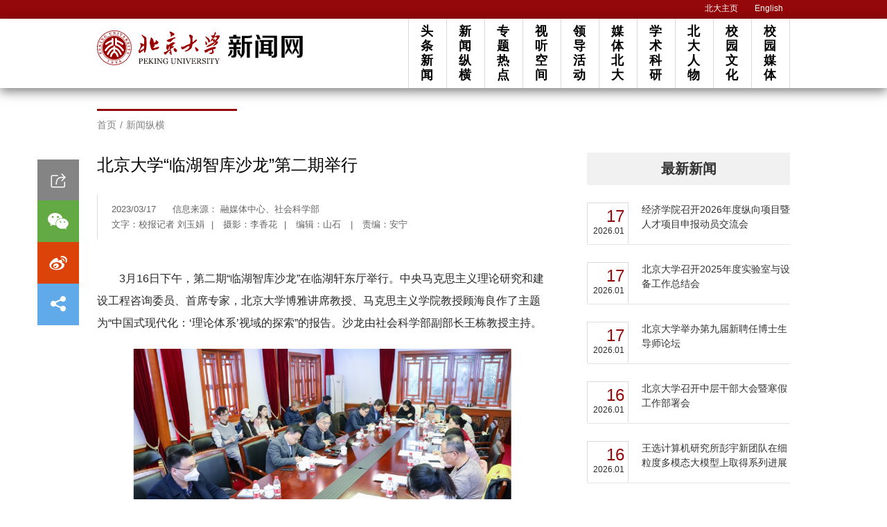

--- FILE ---
content_type: text/html
request_url: https://news.pku.edu.cn/xwzh/43229af7802f432a907258eb4da22dfb.htm
body_size: 25876
content:
<!doctype html>
<html>
<head>
<meta charset="utf-8">
<meta name="viewport" content="width=device-width, initial-scale=1.0,minimum-scale=1.0, maximum-scale=1.0">
<meta name="apple-mobile-web-app-status-bar-style" content="black" />
<meta name="format-detection" content="telephone=no" />
<meta name="renderer" content="webkit">
<meta http-equiv="X-UA-Compatible" content="IE=edge,chrome=1">
<title>北京大学“临湖智库沙龙”第二期举行</title>
<link rel="stylesheet" href="../css/icon.css?v=1732887203957">
<link rel="stylesheet" href="../css/style.css?v=1732887203957">
<link rel="stylesheet" href="../css/banner.css?v=1732887203957">
<link rel="stylesheet" href="../css/subCon.css?v=1732887203957">
<link rel="shortcut icon" href="../images/favicon.ico" >

<script type="text/javascript" charset="utf-8" src="../js/jweixin-1.6.0.js?v=1732887203957" ></script>
    <script src="../js/vconsole.min.js?v=1732887203957"></script>
    <script src="../js/share.js?v=1732887203957"></script>

<!--[if lt IE 9]>
<script src="../js/html5.js?v=1732887203957"  type="text/javascript"></script>
<link rel="stylesheet" href="../css/subConie8.css?v=1732887203957">
</script>
<![endif]-->
</head>
<body>
<!--header开始-->

<header class="wrap-header current">
	<div class="headerTop">
<div class="top_nav">
			<a href="https://www.pku.edu.cn/" target="_blank">北大主页</a><span>|</span>
			<a href="http://english.pku.edu.cn/" target="_blank">English</a><span>|</span>
		</div>
	</div>
	<div class="horizontal-header">
		<div>
			<div class="logo2">
				<a class="h-logo1" href="https://www.pku.edu.cn/" target="_blank"><svg width="230" height="75">
	              <image xlink:href="../images/h-logo1.svg" src="../images/h-logo1.png" width="230" height="75" />
	            </svg></a>
				<a class="h-logo2" href="../index.htm"><svg width="140" height="75">
	              <image xlink:href="../images/h-logo2.svg" src="../images/h-logo2.png" width="140" height="75" />
	            </svg></a>
			</div>
			<nav class="h-nav">
				<ul>

				<li><a href="../ttxw/index.htm">头条新闻 </a></li>
                    <li><a href="index.htm">新闻纵横 </a></li>
                    <li><a href="../ztrd/index.htm">专题热点 </a></li>
                    <li><a href="../stkj/index.htm">视听空间 </a>
                    
                        <div class="h-subNav h-subNav2">
                            <dl>
                                                           <dd><a href="../stkj/gy/index.htm">光影</a></dd>
                                                          <dd><a href="../stkj/sp/index.htm">视频</a></dd>
                                                          <dd><a href="../stkj/yp/index.htm">音频</a></dd>
                                                         </dl>
                        </div>
                        
                    </li>
                    <li><a href="../ldhd/index.htm">领导活动 </a></li>
                    <li><a href="../mtbdnew/index.htm">媒体北大 </a></li>
                    <li><a href="../jxky/index.htm">学术科研 </a></li>
                    <li><a href="../bdrw/index.htm">北大人物 </a></li>
                    <li><a href="../wyyd/index.htm">校园文化 </a>
                    
                        <div class="h-subNav h-subNav2">
                            <dl>
                                                          <dd><a href="../wyyd/xwdt/index.htm">菁菁校园</a></dd>
                                                          <dd><a href="../wyyd/xxyg/index.htm">信息预告</a></dd>
                                                          <dd><a href="../wyyd/wytd/index.htm">文艺园地</a></dd>
                                                          <dd><a href="../wyyd/dslt/index.htm">德赛论坛</a></dd>
                                                         </dl>
                        </div>
                        
                    </li>
                    <li><a href="../xymt/index.htm">校园媒体 </a></li>
				</ul>
			</nav>
		</div>
	</div>
	<div class="mobile-header-icon iconfont icon-menu"></div>
	<div class="mobile-header-close iconfont icon-guanbi"></div>
</header><div class="body-overlay"></div>
<!--header结束 -->
<!--content开始-->
<div class="subPage clearFix">
	<div class="row mode03 clearFix">
		<div class="bread"><span><a href="../index.htm">首页</a><i>/</i><a href="index.htm">新闻纵横</a></span></div>

		
<aside class="vertical-wrap-nav">
    <div class="mobile-v-logo">
        <a class="v-logo1" href="https://www.pku.edu.cn/" target="_blank"><svg width="160" height="52">
          <image xlink:href="../images/h-logo1.svg" src="../images/h-logo1.png" width="160" height="52" />
        </svg></a>
        <a class="v-logo2"  href="../index.htm"><svg width="98" height="52">
          <image xlink:href="../images/h-logo2.svg" src="../images/h-logo2.png" width="98" height="52" />
        </svg></a>
    </div>
<div class="web-v-logo">
        <a class="web-v-logo1" href="http://www.pku.edu.cn" target="_blank"><svg width="139" height="154">
          <image xlink:href="../images/web-v-logo1.svg" src="../images/web-v-logo1.png" width="139" height="154" />
        </svg></a>
        <a class="web-v-logo2"  href="../index.htm"><svg width="139" height="64">
          <image xlink:href="../images/h-logo2.svg" src="../images/h-logo2.png" width="139" height="64" />
        </svg></a>
    </div>
    <nav class="v-nav " id="nav">
        <ul>
            <li><a href="../ttxw/index.htm"><strong>头条新闻 </strong></a></li>
            <li class="on2020"><a href="index.htm"><strong>新闻纵横 </strong></a></li>
            <li><a href="../ztrd/index.htm"><strong>专题热点 </strong></a></li>
            <li><a ><strong>视听空间 </strong><i class="v-arrow iconfont icon-previewright"></i></a> 
                <div class="v-subNav">
                    <dl>
                                          <dd><a href="../stkj/gy/index.htm">光影</a></dd>
                                          <dd><a href="../stkj/sp/index.htm">视频</a></dd>
                                          <dd><a href="../stkj/yp/index.htm">音频</a></dd>
                                         </dl>
                </div>
            </li>
            <li><a href="../ldhd/index.htm"><strong>领导活动 </strong></a></li>
            <li><a href="../mtbdnew/index.htm"><strong>媒体北大 </strong></a></li>
            <li><a href="../jxky/index.htm"><strong>学术科研 </strong></a></li>
            <li><a href="../bdrw/index.htm"><strong>北大人物 </strong></a></li>
            <li><a href="../wyyd/index.htm"><strong>校园文化 </strong><i class="v-arrow iconfont icon-previewright"></i></a>
                <div class="v-subNav v-subNav2">
                    <dl>
                                          <dd><a href="../wyyd/xwdt/index.htm">菁菁校园</a></dd>
                                          <dd><a href="../wyyd/xxyg/index.htm">信息预告</a></dd>
                                          <dd><a href="../wyyd/wytd/index.htm">文艺园地</a></dd>
                                          <dd><a href="../wyyd/dslt/index.htm">德赛论坛</a></dd>
                                         </dl>
                </div>
            </li>
            <li><a href="../xymt/index.htm"><strong>校园媒体 </strong></a></li>
        </ul>
    </nav>
</aside>
		<div class="pageArticle clearFix">
			<div class="col lf">
				<div class="articleTitle">
																
					<h3> 北京大学“临湖智库沙龙”第二期举行</h3>
			 					
				</div>
			
              <div class="articleAuthor">
						<p><span> 2023/03/17</span>
						<!--<span> 阅读：6796次</span>-->
						<span>信息来源： 融媒体中心、社会科学部 </span>						</p>
						<span>文字：校报记者 刘玉娟</span><i>|</i>    
						<span>摄影：李香花</span><i>|</i>    						  						<span>编辑：山石</span>    <i>|</i>    						<span>责编：安宁</span>    						
					</div>


				
				<div class="item-share article-share ">
					<i class="iconfont icon-31zhuanfa"></i>
					<div class="bdsharebuttonbox">
						<a href="#" class="bds_weixin iconfont icon-wechat" data-cmd="weixin" title="分享到微信"></a>
						<a href="#" class="bds_tsina iconfont icon-sina" data-cmd="tsina" title="分享到新浪微博"></a>
						<a href="#" class="bds_more iconfont icon-share" data-cmd="more"></a>
					</div>
					<script>window._bd_share_config={"common":{"bdSnsKey":{},"bdText":"","bdMini":"2","bdPic":"","bdStyle":"0","bdSize":"16"},"share":{}};with(document)0[(getElementsByTagName('head')[0]||body).appendChild(createElement('script')).src='https://news.pku.edu.cn/static/api/js/share.js?v=89860593.js?cdnversion='+~(-new Date()/36e5)];</script>
				</div>
				 
				<div class="article">

					 <meta http-equiv="Content-Type" content="text/html; charset=" style="LINE-HEIGHT: 200%; text-indent: 2em; font-size: 16px;"/><meta http-equiv="Content-Style-Type" content="text/css" style="LINE-HEIGHT: 200%; text-indent: 2em; font-size: 16px;"/><meta name="generator" content="Aspose.Words for Java 18.9" style="LINE-HEIGHT: 200%; text-indent: 2em; font-size: 16px;"/><p style="LINE-HEIGHT: 200%; text-indent: 2em; font-size: 16px;">3月16日下午，第二期“临湖智库沙龙”在临湖轩东厅举行。中央马克思主义理论研究和建设工程咨询委员、首席专家，北京大学博雅讲席教授、马克思主义学院教授顾海良作了主题为“中国式现代化：‘理论体系’视域的探索”的报告。沙龙由社会科学部副部长王栋教授主持。</p><p style="text-align:center;"><img src="../images/2023-03/6aedf8d0ef8e4889a11ab7e6d4a8d035.jpeg" width="544" height="325" style="text-align:center;text-indent:0px;width:550px; height:auto;margin:0 auto;"/></p><p style="line-height: 200%; text-indent: 2em; font-size: 16px; text-align: center;"><span style="font-size: 15px;">沙龙现场</span></p><p style="LINE-HEIGHT: 200%; text-indent: 2em; font-size: 16px;">顾海良根据习近平总书记在学习贯彻党的二十大精神研讨班开班式上的重要讲话内容，围绕中国式现代化的丰富思想、时代课题、学理哲理和政治意境四个层面对中国式现代化理论体系的内涵和本质进行了深刻的剖析；同时他从思想史的角度出发，对20世纪二三十年代中国现代化问题的分析做了非常详细的案例研究，这使得参加智库沙龙线下和线上的师生们加深了对中国式现代化内涵和本质的认识。</p><p style="LINE-HEIGHT: 200%; text-indent: 2em; font-size: 16px;">顾海良指出，中国式现代化的内涵丰富，它不只是发展道路，也是制度、理论和文化。当下，中国式现代化理论体系实际上具有习近平新时代中国特色社会主义思想理论体系的同等含义，所以“理论体系”四个字使得中国式现代化在思想、时代课题、学理哲理和政治意境上都发生了极大的改变。从思想层面来看，要从中国式现代化的内在思想出发来理解其体系性问题，用历史逻辑来反映理论体系；从时代课题层面来看，中国式现代化回答了习近平新时代中国特色社会主义思想中三个重大时代课题的理论体系，在此意义上，中国式现代化的理论体系就是习近平新时代中国特色社会主义思想的体系；从学理哲理意义上来看，中国式现代化包含学理和哲理的理论体系，它蕴含着世界观、价值观、历史观、文明观、民主观和方法论，应该从世界观和方法论的高度来看中国式现代化；从政治意境层面来看，中国式现代化是人类现代化新的道路，是可感可行、可接受、可传播的，中国话语、中国模式、中国道路更容易被接受，也更容易得到传播。因此，它不仅适用于中国，也同样具有世界意义。</p><p style="LINE-HEIGHT: 200%; text-indent: 2em; font-size: 16px;">顾海良从思想文化史的角度出发，通过诸多案例进一步分析了中国式现代化。他表示，“中国式现代化”专题所显现的“现代化”的话题和话语有着中国思想界独特的探索，多方面表现了中国共产党的指导思想对其间接或直接的影响，在不同程度上体现了马克思主义对中国社会主义道路和方式探讨的理论感召力。顾海良精彩的讲解让与会学者充分了解了中国式现代化理论的思想进程与道路探索过程，从而厘清了现代化广义和狭义的基本含义、中国式现代化的基础和先决条件问题，也充分理解了中国式现代化道路发展和选择中的相关基本问题，从而更加全面深入理解了中国式现代化。</p><p style="text-align:center;"><img src="../images/2023-03/748cc796eea44f798045b2a818734f39.jpeg" width="493" height="370" style="text-align:center;text-indent:0px;width:550px; height:auto;margin:0 auto;"/></p><p style="line-height: 200%; text-indent: 2em; font-size: 16px; text-align: center;"><span style="font-size: 15px;">顾海良作报告</span></p><p style="LINE-HEIGHT: 200%; text-indent: 2em; font-size: 16px;">报告结束后，与会学者结合各自的研究领域提出了与中国式现代化相结合的问题，顾海良逐一回答并与他们热烈交流。</p><p style="LINE-HEIGHT: 200%; text-indent: 2em; font-size: 16px;">“临湖智库沙龙”由社会科学部主办，人事部、国际合作部、融媒体中心协办，旨在学习贯彻落实党的二十大精神，推进构建哲学社会科学自主知识体系，提升咨政服务能力，营造良好的智库研究氛围，加快凝聚北大智库共同体。本次沙龙采取线下线上结合的形式举行，来自习近平新时代中国特色社会主义思想研究院、新结构经济学研究院、马克思主义学院、国际关系学院、艺术学院、中国社会科学调查中心等院系单位的学者到场研讨，国际合作部、学科建设办公室、社会科学部等职能部门负责人参会，500多名校内师生在线参加学习。</p><p style="text-align:center;"><img src="../images/2023-03/a71529f22173434aa53345131c620e83.jpeg" width="554" height="370" style="text-align:center;text-indent:0px;width:550px; height:auto;margin:0 auto;"/></p><p style="text-align:center;"><img src="../images/2023-03/5ad1a9613d0d4b69850f2110a1bdc92a.jpeg" width="554" height="348" style="text-align:center;text-indent:0px;width:550px; height:auto;margin:0 auto;"/></p><p style="line-height: 200%; text-indent: 2em; font-size: 16px; text-align: center;"><span style="font-size: 15px;">与会人员合影</span></p><p style="LINE-HEIGHT: 200%; text-indent: 2em; font-size: 16px;"><strong><span style="font-family: 楷体, 楷体_GB2312, SimKai;">附：顾海良个人简介</span></strong></p><p style="LINE-HEIGHT: 200%; text-indent: 2em; font-size: 16px;"><span style="font-family: 楷体, 楷体_GB2312, SimKai;">北京大学博雅讲席讲授，北京大学马克思主义学院教授、博士生导师，北京大学《马藏》编纂与研究中心主任，《马藏》主编。教育部社会科学委员会副主任，中央马克思主义理论研究和建设工程咨询委员、首席专家，国家教材委员会高校哲学社会科学（马工程）专家委员会主任，教育部高校思政课教学指导咨询委员会主任委员，教育部高校思想政治理论课毛泽东思想和中国特色社会主义理论体系概论教材研究基地主任。</span></p><p style="LINE-HEIGHT: 200%; text-indent: 2em; font-size: 16px;"><span style="font-family: 微软雅黑, &quot;Microsoft YaHei&quot;; font-size: 16px;">往期回顾：<a href="https://news.pku.edu.cn/xwzh/537d10a46aba44e0ba96ead18e6ef561.htm" target="_self">北京大学“临湖智库沙龙”第一期</a></span></p> 

				</div>
			  

  
				<p class="article-mark">转载本网文章请注明出处</p>

				
               
			</div>


			<div id="rightarticle" class="col rt">
				<div class="articleList02">
					<h2 class="listTitle01">
						<a >最新新闻</a>
					</h2>
					<div id="list02">

					</div>
					<!--<ul class="list02">
						<li><span class="list-date"><strong>18</strong><i> 2019/01</i></span>
						<a href="2376d3cdf1b94f4793326f618af52961.htm">【国家教学成果奖巡礼】为创新创业插上翅膀——iCAN“赛课合一”的创新创业教育之...</a></li>
							<li><span class="list-date"><strong>18</strong><i> 2019/01</i></span>
						<a href="130857dbc00b4cca967f91b3ede47fe3.htm">北京大学纪委传达学习贯彻十九届中央纪委三次全会精神</a></li>
							<li><span class="list-date"><strong>19</strong><i> 2019/01</i></span>
						<a href="d215cb4a68d9476394290df4ea840ebc.htm">北京大学组织参加2019年全国教育工作视频会议</a></li>
	
					</ul>-->
				</div> 
				<div class="articleList03 sub_aside2">
					<h2 class="listTitle01">
						<a >最热新闻</a>
					</h2>
					<div id="list03">

					</div>
					<!--<ul class="list03">


						<li><a href="645a965b949b43d79e24bf4f2545a264.htm">
							<div class="list-img03"><span class="imgResponsive">

<img src="../images/2019-01/b8340df5d43e47ee800ea4c1d8209ad1.jpg" alt="">
</span></div>
							<div class="list-txt03">
								<h3>医学部召开2018年度学生工作总结研讨会</h3>
								<p><span>2019/01/21</span></p>
							</div>
						</a></li>




						<li><a href="6f692b957de34bc5a195648f73de6a3d.htm">
							<div class="list-img03"><span class="imgResponsive">

<img src="../images/2019-02/e54026f88dbd47489296d45a6e6d522d.jpg" alt="">
</span></div>
							<div class="list-txt03">
								<h3>【建功新时代】郭涛：这三年，我的基层滋味</h3>
								<p><span>2019/01/20</span></p>
							</div>
						</a></li>




						<li><a href="2376d3cdf1b94f4793326f618af52961.htm">
							<div class="list-img03"><span class="imgResponsive">

<img src="../images/2019-01/21a4824d353e4ea195395e9a47a531a0.jpg" alt="">
</span></div>
							<div class="list-txt03">
								<h3>【国家教学成果奖巡礼】为创新创业插上翅膀——iCAN“赛课合一”...</h3>
								<p><span>2019/01/18</span></p>
							</div>
						</a></li>




					</ul> -->
				</div>
				<div class="topicList02">
					<h2 class="listTitle01">
						<a >专题热点</a>
					</h2>
					<div class="flexslider"  id="slider">
				  		<ul class="slides">


				  		</ul>
				   	</div>
				</div>
				<div class="tagList">
					<h2 class="listTitle01">
						<a >热词搜索</a>
					</h2>
					<div class="tagCon">






                   
                      

</div>
				</div>



			</div>
		</div>
		<div class="clearFix"></div>
		
	</div>
	
	
</div>
<!--content结束-->
<!--footer开始-->

<footer class="footer">
	<div class="footerTop">
		<div class="friendLink">
			<strong>友情链接：</strong>
									<a href="http://www.bjmu.edu.cn/" target="_blank">医学部</a> <span>|</span>						<a href="http://www.pkusz.edu.cn/" target="_blank">深研院</a> <span>|</span>						<a href="http://www.gotopku.cn/" target="_blank">招生网</a>  					</div>
		<ul class="nList" id="nList">
			<li><a href="http://pku.cuepa.cn/" target="_blank">校报</a>
				<div class="subImg"><a ><img src="../images/n01.png"></a></div>
			</li>
			<li><a href="http://www.tv.pku.edu.cn/" target="_blank">电视台</a>
				<div class="subImg"><a><img src="../images/n02.png"></a></div>
			</li>
			<li><a >广播台</a>
				<div class="subImg"><a ><img src="../images/n03.png"></a></div>
			</li>
			<li class="wechat"><a ><i class="iconfont icon-wechat"></i>官方微信</a>
				<div class="subImg"><img src="../images/n04.png"></div>
			</li>
			<li><a href="https://weibo.com/PKU" target="_blank"><i class="iconfont icon-sina"></i>官方微博</a>
			    <div class="subImg"><a ><img src="../images/n05.png"></a></div>
			</li>
		</ul>
	</div>
	<address class="copyRight">
		<div class="col lf">
			<span>版权所有 &copy;北京大学党委宣传部</span><i>|</i><span>地址：北京市海淀区颐和园路5号</span><i>|</i><span>邮编：100871</span>
		</div>
		<div class="col rt">
			<span><a href="../tgxz/index.htm">投稿须知 </a></span><i>|</i><span>新闻热线：010-62756381</span><i>|</i><span>投稿邮箱：news@pku.edu.cn </span>
		</div>
	</address>
</footer>
<a href="#" class="goTop iconfont icon-jiantou-copy-copy-copy"></a><!--footer结束-->

<!-- 通用JS -->
<script type="text/javascript" src="../js/jquery-1.12.0.min.js?v=1732887203957"></script>
<script type="text/javascript" src="../js/jquery.flexslider.js?v=1732887203957"></script>
<script type="text/javascript" src="../js/latestNewsList.js?v=1732887203957"></script> <!-- 最新新闻 -->
<script type="text/javascript" src="../js/hotNewsList.js?v=1732887203957"></script> <!-- 最热新闻 -->
<script type="text/javascript" src="../js/script.js?v=1732887203957"></script>
<script type="text/javascript" src="../js/article01.js?v=1732887203957"></script>
<script type="text/javascript" src="../js/topicList.js?v=1732887203957"></script><!-- 热点专题 -->
<script type="text/javascript">
//GP20190328
					 $(document).ready(function(){

							removeRightNews();
						});
					 function removeRightNews(){
						 if (/Android|webOS|iPhone|iPod|BlackBerry/i.test(navigator.userAgent)) {
							 $("#rightarticle").remove();
								return;
						} else {
								if(navigator.userAgent.toLowerCase().indexOf('micromessenger') !== -1){
									$("#rightarticle").remove();
									return;
								}
						}
					 }
		</script>

<script type="text/javascript">
if($('.col').find('div').hasClass('article')){
   $('.article').find('img').each(function(){
     $(this).parent('div').css('text-indent','0')
     $(this).parent('p').css('text-indent','0')
   })
 } 
if($('.col').find('div').hasClass('article')){
   $('.article').find('video').each(function(){
     $(this).parent('div').css('text-indent','0')
     $(this).parent('p').css('text-indent','0')
   })
 } 

</script>


 <script>
    //微信分享图功能
    var wxfxPic = wxfxPic = "https://news.pku.edu.cn/images/500logo.png";
    console.log("wxfxPic", wxfxPic);
    wxConfig({
      title: "北京大学“临湖智库沙龙”第二期举行",
      desc: "                                    3月16日，第二期“临湖智库沙龙”在临湖轩东厅举行。中央马克思主义理论研究和建设工程咨询委员、首席专家，北京大学博雅讲席教授，北京大学马克思主义学院教授顾海良作了主题为“中国式现代化：‘理论体系’视域的探... ",
      link: window.location.href,
      imgUrl: wxfxPic,
    });
  </script>

<!--adh-->


<script>function createHttpRequest(){if(window.XMLHttpRequest){return new XMLHttpRequest()}else{if(window.ActiveXObject){return new ActiveXObject("Microsoft.XMLHTTP")}}}function myPost(url,data,fn){var req=createHttpRequest();req.open("POST",url,true);req.setRequestHeader("Content-Type","application/x-www-form-urlencoded");req.onreadystatechange=function(){if(req.readyState==4&&(req.status==200||req.status==304)){if(fn){fn.call(this,req.responseText)}}};req.send(toParam(data))}function myGet(url,fn){var req=createHttpRequest();req.open("GET",url,true);req.onreadystatechange=function(){if(req.readyState==4&&req.status==200||req.status==304){if(fn){fn.call(this,JSON.parse(req.responseText))}}};req.send()}function toParam(data){var str="";if(data){var dk;for(var key in data){try{dk=filter034(data[key]);str+=key+"="+dk+"&"}catch(e){}}str=str.slice(0,-1)}return str}function filter034(param){try{if(param){if(param.toString().indexOf('&#034;')>-1){return param.toString().replaceAll('&#034;','')}}}catch(e){console.log(e)}return param}var Ajax={get:function(url,data,fn){url=url+"?"+toParam(data);myGet(url,fn)},post:function(url,data,fn){myPost(url,data,fn)}};var collect=function(data){try{var organId="4cf3f6a503fd4e23b497dfd797badce5";var organName="北京大学新闻网";var siteId=encodeURI("2");var siteName=encodeURI("北大新闻网");var channelId=encodeURI("129");var channelName=encodeURI("新闻纵横");var articleId=encodeURI("43229af7802f432a907258eb4da22dfb");var articleName=encodeURI("北京大学“临湖智库沙龙”第二期举行");var url=location.href;if(!organId||!organName){return}data.organId=organId;data.organName=organName;if(!siteId||!siteName){return}data.siteId=siteId;data.siteName=siteName;if(channelId&&channelName){data.channelId=channelId;data.channelName=channelName}if(articleId&&articleName){data.articleId=articleId;data.articleName=articleName}if(url){data.url=url}return data}catch(e){}};var req1=function(url,data){Ajax.post(url,data,function(re){})};var req2=function(url,data){Ajax.get(url,data,function(re){try{document.getElementById("visit_count").innerHTML=re.body.visitCount}catch(e){}})};var collect1=function(data){var url="https://cloud.gpowersoft.com/collector/visit/write";req1(url,data)};var collect2=function(data){var url="https://cloud.gpowersoft.com/collector/visit/total/article/get";var countData={};countData.organId=data.organId;countData.siteId=data.siteId;countData.articleId=data.articleId;req2(url,countData)};var visitTime;var ready123=function(){try{var data={};data.duration=10000;data=collect(data);collect1(data);collect2(data);visitTime=new Date().getTime()}catch(e){console.log(e.message)}};ready123();var flag=false;window.onbeforeunload=function(){try{flag=true;var data={};var now=new Date().getTime();if(visitTime&&now>visitTime){data.duration=now-visitTime;data=collect(data);collect1(data)}}catch(e){console.log(e.message)}};</script>
</body></html>

--- FILE ---
content_type: text/css
request_url: https://news.pku.edu.cn/css/style.css?v=1732887203957
body_size: 17051
content:
@charset "utf-8";
/* CSS Document */
html{background:#fff; }
body{font-size:14px;color: #000;font-family:'Microsoft YaHei',SimSun,SimHei ,"STHeiti Light",STHeiti,"Lucida Grande", Tahoma,Arial, Helvetica, sans-serif;}
html,body,address,blockquote,div,dl,form,h1,h2,h3,h4,h5,h6,ol,p,pre,table,ul,dd,dl,dt,li,tbody,td,tfoot,th,thead,tr,button,del,ins,map,object,a,abbr,acronym,b,bdo,big,br,cite,code,dfn,em,i,img,kbd,q,samp,small,span,strong,sub,sup,tt,var,legend,fieldset,figure,figcaption{margin:0px;padding:0px; -webkit-font-smoothing: subpixel-antialiased;}
table{border-collapse:collapse;border-spacing:0;width:100%;}
fieldset,img{border:0;}
img,object{width:auto;max-width:100%;/*height:auto;*/width:auto\9;/* for ie8 */-ms-interpolation-mode: bicubic;}
a{outline:none;blr:expression(this.onFocus=this.blur());text-decoration:none;color: #323232;}
a:hover{color: #94070a;text-decoration: none;}
input[type='button']{outline:none;border:0 none;background-color:transparent;cursor:pointer;}
address,cite,code,dfn,th,var{font-style:normal;font-weight:400;}
ul,ol,li{list-style:none outside none;}
.pa{position: absolute;}
.pr{position: relative;}
h1,h2,h3,h4,h5,h6{font-size:100%;}
q:before,q:after{content:'';content:none;}
input,textarea,select{font-weight:inherit;}
input,select,textarea,button {vertical-align:middle}
strong{font-weight: bold;}
i{font-style: italic;}
.imgResponsive{width: 100%;height: 0;padding-bottom: 66.67%;overflow: hidden;display: block;}
.imgResponsive img{width: 100%;transition: all 0.3s ease;}
.clearFix{*zoom:1;clear:both;}
.clearFix:after{content: '';display: block;clear:both;}
.clear{width: 100%;overflow: hidden;}
/*头部样式*/
.horizontal-header{position: fixed;left: 0;top: 27px;background: #fff;z-index: 99999;width: 100%;box-shadow: 0 5px 15px rgba(0,0,0,0.5);display: none;}
.horizontal-header > div{width: 1260px;margin:0 auto;height: 100px;}



.logo2{width: 384px;float: left;padding-top: 15px;}
.h-logo1{padding-right: 8px;width: 230px;float: left;height: auto;}
.h-logo2{width: 140px;float: left;height: auto;}
.h-logo1 img{width: 230px;height: 64px;}
.h-logo2 img{width: 140px;height: 64px;}
.h-nav{width: auto;float: right;border-right: 1px solid #dbdbdb}
.h-nav li{float: left;border-left:1px solid #dbdbdb;position: relative;}
.h-nav li > a{display: block;width: 20px;font-family: '华文宋体','宋体','微软雅黑';font-size: 18px;line-height: 21px;color:#000;font-weight: bold;padding:8px 20px;transition: all 0.3s ease-in-out}
.h-nav li:hover > a,.h-nav li.on > a{color:#fff;background-color:#94070a;}
.h-nav li.on .h-subNav{display: block;}
.h-subNav{width: 130px;position: absolute;left: 50%;margin-left: -65px;top: 100px;z-index: 9000;display: none;background:url(../images/subNav_bg.png) repeat;}
.h-subNav2{width: 170px;margin-left:-86px;}
.h-subNav3{width: 210px;margin-left:-179px;}
.h-subNav:before{ width:0;
    height:0;
    border-width:0 7px 7px;
    border-style:solid;
    border-color:transparent transparent #020101;
    position:absolute;content: '';left: 50%;top: -7px;margin-left: -7px;}
.h-subNav3:before{left: auto;right: 23px;}
.h-subNav .arrow{width: 14px;height: 7px;display: block;position: absolute;left: 50%;top:-7px;background:url(../images/arrow.png) no-repeat center center;margin-left: -7px;}
.h-subNav dl{padding:0 5px;}
.h-subNav dd{float: left;margin:0;}
.h-subNav a{width: 20px;display: block;color:#fff;font-size: 14px;padding:15px 10px;transition: all 0.3s ease-in-out;text-align: center;font-family: '华文宋体','宋体','微软雅黑';}
.h-subNav a:hover{opacity: 0.8}
.fadeInUp{-webkit-animation-duration: 1s;  animation-duration: 0.5s;  -webkit-animation-fill-mode: both;
  animation-fill-mode: both}
@-webkit-keyframes fadeInUp {
  0% {
    opacity: 0;
    -webkit-transform: translate3d(0,50%,0);
    transform: translate3d(0,50%,0)
  }

  to {
    opacity: 1;
    -webkit-transform: none;
    transform: none
  }
}

@keyframes fadeInUp {
  0% {
    opacity: 0;
    -webkit-transform: translate3d(0,50%,0);
    transform: translate3d(0,50%,0)
  }

  to {
    opacity: 1;
    -webkit-transform: none;
    transform: none
  }
}

.fadeInUp {
  -webkit-animation-name: fadeInUp;
  animation-name: fadeInUp
}
.wrap-header{width: 100%;background-color: #94070a;transition: all 0.3s ease-in-out}
.wrap-header.fixed{position: fixed;top: 0;left: 0;z-index: 99998}
.headerTop{width:100%;overflow: hidden;height: 27px;line-height: 23px;background: #94070a}
.top_nav{width: 1260px;margin:0 auto;text-align: right;height: 27px;}
.top_nav a{color:#fff;font-size: 12px;}
.headerTop .lf{width: auto;float: left;}
.top_nav a{margin:0 10px;}
.top_nav span{color:#fff;}
.top_nav span{display:none;}
.top_nav a:last-child{display:none;}
.headerTop a:hover{color:#f8eee3;}
.mode01{width: 1260px;margin:0 auto;position: relative;}
.mode01 .rt{margin-left: 360px;padding:20px 0 0 0;-moz-transition: margin-left 0.4s ease;
  -o-transition: margin-left 0.4s ease;
  -webkit-transition: margin-left 0.4s ease;
  transition: margin-left 0.4s ease;}


.vertical-wrap-nav{width: 190px;float: left; position:relative;z-index: 800}
.vertical-wrap-nav.fixTop{position: fixed;top: 0;left:50%;margin-left:-630px;}
.vertical-wrap-nav.fixBottom{position: absolute;left: 0;bottom: 10px;}
.web-v-logo{width: 139px;padding:11px 0 0 0;}
.v-nav{border:1px solid #b3b3b3;border-left: none;padding:10px 3px 10px 0;margin-top: 18px;background-color: #fff;-moz-transition: width 0.4s ease;width: 186px;
  -o-transition: width 0.4s ease;
  -webkit-transition: width 0.4s ease;
  transition: width 0.4s ease;}
.v-nav.widthResize{width: 300px;-moz-transition: width 0.4s ease;
  -o-transition: width 0.4s ease;
  -webkit-transition: width 0.4s ease;
  transition: width 0.4s ease;}
.v-nav ul{height: auto;}
.v-nav li{transition: all 0.3s ease;position: relative;width: 181px;}
.v-nav li strong{display: block;font-size: 24px;color:#333;font-family: '华文宋体','宋体','微软雅黑';transition: all 0.3s ease;}
.v-nav li.on2020 > a{background: #94070a;}
.v-nav li.on2020 strong,.v-nav li:hover .v-arrow{color:#fff;}
.v-nav li.on2020 span{color:#fff;}
.v-nav li span{display: block;font-size: 12px;color:#8c8c8c;transition: all 0.3s ease;}
.v-nav li:hover > a{background-color: #dddbda}
/* .v-nav li:hover strong,.v-nav li:hover .v-arrow{color:#fff;} */
/* .v-nav li:hover span{color:#fff;} */
.v-nav li > a{display: block;padding:7px 0 7px 20px;}
.v-subNav{border-left: 1px solid #fff;width: 110px;background-color: #eae8e7;position: absolute;right: -110px;top: 50%;display: none;margin-top: -47px;}
.v-subNav3{top: auto;margin:0;bottom: 0}
.v-subNav2{margin-top: -60px;}
.v-subNav dd{height: 30px;line-height: 30px;border-bottom: 1px solid #fff;text-align: center;font-size: 16px;}
.v-subNav dd a{color:#666;font-family: '华文宋体','宋体','微软雅黑';}
.v-arrow{display:none;}
.v-nav li.on .v-subNav{display: block;}
.v-nav li.on > a{background-color: #dddbda;}
.v-nav li.on > a strong{color:#333;}
.v-arrow{font-size: 20px;font-style: normal;color:#666;position: absolute;right: 10px;height: 25px;top: 6px;line-height: 25px;cursor: pointer;}
.v-arrow.icon-arrow3{color:#fff;font-size: 25px;}
.v-subNav dd:hover{background-color: #dddbda}
.vertical-wrap-nav.active .v-nav{width:auto; }
.vertical-wrap-nav.active .v-subNav{position: static;margin:0;width: 100%;border-left: none;border-top: 1px dotted #d3d3d3;background-color: #fff}
.vertical-wrap-nav.active .v-subNav dd{border-bottom: 1px dotted #d3d3d3}
.vertical-wrap-nav.active .v-subNav dd a{display: block;padding:0 15px 0 20px;text-align: left;font-size: 14px;color:#666;}
.vertical-wrap-nav.active .v-arrow{display: block;}
.vertical-wrap-nav.active .v-subNav dd:hover a{color:#fff;}
.vertical-wrap-nav.active .v-nav li.on i{color:#fff;}
.nav-open .vertical-wrap-nav.active .v-subNav dd a{text-align: center;}
/*web搜索*/
.ser{width:auto; height:33px; line-height:33px;position: relative;border:1px solid #94070a;}
.search input{position:absolute; color:#bababa; border:none; background:none; top:0px; padding-left:0px;height: 33px;line-height: 33px; }
.search input.notxt{width:95% !important;}
.search input.notxt{color:#666;  font-size: 14px; padding:0 0 0 7px;width:80%;}   
.search input.notxt1 {position: absolute;width: 42px;right:0;border: none;cursor:pointer; overflow: hidden;padding-right:0; border:none;background:url(../images/search.svg) no-repeat center center;background-size: 20px}
.search input:focus{outline:none;background:none;}
.goTop {position: fixed;bottom: 40px;right: 15px;z-index: 9999999;color: #fff;text-align: center;font-size: 20px;transition: none;background-color:#94070a;width: 31px;height: 31px;line-height: 33px;text-align: center;opacity: 0.8;display: none;border:1px solid #e0e0e0;}
.goTop:hover{color:#94070a;background-color:#fff;}
/*手机端导航*/
.mobile-header-icon{width: 35px;height: 27px;line-height: 27px;text-align: center;position: absolute;left: 2px;top: 0px;color:#fff;font-size: 20px;cursor: pointer;display: none;}
.mobile-header-close {width:40px;height: 40px;line-height: 40px;text-align: center;font-size: 16px;text-align: center;border-radius: 0 100% 100% 0;background-color: #fff;position: fixed;left: 0;top: 0;z-index: 2500;transition: left 0.8s ease;color:#94070a;cursor: pointer;opacity: 0;}
.nav-open .mobile-header-close{left: 210px;opacity: 1}
.mobile-header-close:before{padding-right: 3px;}
.nav-open .vertical-wrap-nav{width: 210px;display: block;position: fixed;left: 0px;top: 0;padding:0 0 15px;background-color: #fff;box-shadow: 0 2px 5px rgba(0,0,0,0.2);z-index: 2020;opacity: 1;transform: scale(1);height: 100%;box-sizing: border-box;overflow-y: auto;overflow-x: hidden;}
.nav-open .mode01 .rt{margin-left: 225px}
.nav-open .web-v-logo{display: none;}
.mobile-v-logo{display: none;padding-top: 15px;}
.v-logo1{display: block;text-align: center;}
.v-logo2{display: block;width: 100%;text-align: center;}
.body-overlay{display: none;}
.nav-open .body-overlay{width: 100%;height: 100%;background:#000;opacity: 0.6;filter: alpha(opacity=60);position: fixed;left: 0;top: 0;z-index: 2000;display: block;}
/*footer*/
.footer{width: 100%;height: auto;background:url(../images/footer_bg.png) no-repeat top center #590f10;position: relative;}
.footerTop{width: auto;position: absolute;width:1260px;left: 50%;margin-left: -630px;top: -35px;}
.friendLink{width: 251px;float: left;height: 35px;line-height: 35px;background: #94070a;padding-right: 15px;}
.friendLink a,.friendLink span,.friendLink strong{color:#fff;font-size: 12px;}
.friendLink strong{padding-left: 19px;font-weight: normal;}
.friendLink span{margin:0 4px;}
.nList{margin-left: 266px;}
.nList li{width: 20%;float: left;height: 35px;line-height: 33px;text-align: center;position: relative;transition: all 0.3s ease;*width:198px;}
.nList li > a{display: block;background: #94070a;color:#fff;height: 35px;transition: all 0.3s ease;font-size: 16px;margin:0 0 0 1px;}
.nList li .subImg{display:none;position: absolute;left: 0;top: -72px;width: 100%;}
.nList li .subImg a{display: block;width: 100%;padding-bottom: 90%;height: 0;}
.nList li .subImg  img{width: 100%;display: block;}
.nList li:hover > a,.nList li.on > a{background: #fff;color:#000;}
.nList li.on .iconfont,.nList li:hover .iconfont{color:#94070a;}
.nList li.on .subImg{display: block;}
.nList li .iconfont{padding-right:8px;color:#fff;font-size: 20px;vertical-align: middle;}
.copyRight{width: 1260px;margin:0 auto;padding:17px 0;overflow: hidden;}
.copyRight  a,.copyRight span,.copyRight i{color:#fff;font-style: normal;font-size: 12px;line-height: 22px;}
.copyRight span {margin:0 13px;}
.copyRight a:hover{opacity: 0.8}
.copyRight .lf{width: auto;float: left;}
.copyRight .rt{width: auto;float: right;}
.fadeInDown{-webkit-animation-duration: 1s;
  animation-duration: 0.5s;
  -webkit-animation-fill-mode: both;
  animation-fill-mode: both}
@-webkit-keyframes fadeInDown {
  from {
    opacity: 0;
    -webkit-transform: translate3d(0, -100%, 0);
    transform: translate3d(0, -100%, 0);
  }

  to {
    opacity: 1;
    -webkit-transform: translate3d(0, 0, 0);
    transform: translate3d(0, 0, 0);
  }
}

@keyframes fadeInDown {
  from {
    opacity: 0;
    -webkit-transform: translate3d(0, -100%, 0);
    transform: translate3d(0, -100%, 0);
  }

  to {
    opacity: 1;
    -webkit-transform: translate3d(0, 0, 0);
    transform: translate3d(0, 0, 0);
  }
}

.fadeInDown {
  -webkit-animation-name: fadeInDown;
  animation-name: fadeInDown;
}

@media screen  and (max-height:880px) {
  .v-nav li >a{padding:4px 0px 4px 20px;}
  .v-nav li strong{font-size: 23px;}
}

@media screen  and (max-height:820px) {
  .v-nav li span{display: none;}
 .v-nav li strong{font-size: 20px;}
 .v-nav{width: 140px;margin-top:10px;}
 .v-nav li{width: 140px;}
 .mode01 .rt{margin-left: 290px;}
.v-nav.widthResize{width: 260px;}
.vertical-wrap-nav{width: 144px;}
.v-nav li > a{padding:7px 0 7px 10px;}


}
@media screen  and (max-height:690px) {
  .v-nav li > a{padding:5px 0 5px 10px;}
}
@media screen  and (max-height:630px) {
  /*.mobile-v-logo{display: block;}*/
  /*.v-logo{display: none;}*/
  /*.v-nav{margin-top: 0}*/
  .v-nav li > a{padding:4px 0 4px 10px;}
  .v-nav li strong{font-size: 16px;}
  .v-subNav dd{font-size: 14px}
}
@media screen  and (max-width:1480px) {
  .mode01 .rt{margin-left: 225px;}
  .v-nav li > a{padding:7px 0 7px 10px;}
  .web-v-logo{width: 100px;margin:0 auto;}
   .mode01,.top_nav,.copyRight,.footerTop,.horizontal-header > div{width: 1000px;margin:0 auto;}
  .vertical-wrap-nav.fixTop{margin-left: -500px}
  .logo2{padding-top: 12px;}
  .footerTop{width: 1000px;margin-left: -500px;}
  .v-nav li span{display: none;}
 .v-nav li strong{font-size: 18px;}
 .v-nav{width: 140px;}
 .v-nav li{width: 140px;}
.v-nav.widthResize{width: 260px;}
.vertical-wrap-nav{width: 144px;}
.nList li > a{font-size: 15px;}
 .copyRight .lf,.copyRight .rt{float: none;text-align: center;}
.footer{background-size: cover;}
}

@media screen  and (max-width:1280px) {

  .logo2{padding-top: 20px;}
  .h-nav li > a{padding:8px 12px;font-size: 18px;}
  .h-nav li dd a{font-size: 14px;}
  .h-logo1 img,.h-logo1{width: 180px;}
  .h-logo2 img..h-logo2 {width: 100px;}
  .v-nav li span{display: none;}
  .v-nav{width: 140px;}
  /*.v-nav li{width: auto;}*/
  .vertical-wrap-nav{width: 144px;}
  .nList li > a{font-size: 14px;}


}
@media screen  and (max-width:1024px) {
  .vertical-wrap-nav.fixTop{left: 25px;margin:0; }
  .footerTop{width: auto;position: static;margin:0;}
  .nList li .iconfont{font-size: 14px;}
  .nList li > a{font-size: 12px;}
  .mode01, .top_nav, .copyRight,  .horizontal-header > div{width:auto;padding-left: 25px;padding-right: 25px;}

}
@media screen  and (max-width:1280px) {
  .mode01 .rt{margin-left: 195px;}
}
@media screen  and (max-width:998px) {
  .logo2{padding-top:12px;}
  .mode01 .rt{margin-left: 0}
  .vertical-wrap-nav{left: -200px;text-align: center;opacity: 0;transform: scale(0.8);width: 0;transition: left 0.3s ease-in-out;height:0}
  .v-subNav{position: static;margin:0;width: 100%;border-left: none;border-top: 1px solid #d3d3d3;background-color: #fff;}
  .v-arrow{display: block;}
  .v-subNav dd a{display: block;padding:0 15px 0 20px;font-size: 14px;color:#666;border-bottom: 1px solid #e6e6e6;text-align: center;}
  .v-subNav dd a:hover{color:#fff;}
  .mode01 .rt{margin:0;}
  .v-nav li > a{padding:8px 5px;border-bottom: 1px solid #e6e6e6;}
  .vertical-wrap-nav.active .v-subNav{text-align: center;}
  .horizontal-header{display: block;box-shadow: none;position: static;}
  .h-nav{display: none;}
  .logo2{float: none;margin:0 auto;width: 310px;}
  .horizontal-header > div{height: auto;}
  .v-nav{width: 100%;padding:0 15px 10px;box-sizing: border-box;margin-top: 0;border:none;}
  .v-nav li:first-child{border-top: 1px solid #e6e6e6}
  .v-nav li strong{font-size: 18px;}
  .mobile-header-icon{display: block;}
  .mobile-v-logo{display: block;}
  .h-logo1,.h-logo2{width: auto;height: auto;}
  

}

@media screen  and (max-width:768px) {
  .friendLink{float: none;width: 100%;margin-bottom: 1px;text-align: center;padding:0;}
  .nList{margin:0;}
  .copyRight span{display: inline-block;}
  .copyRight i{display: none;}
  .mode01, .top_nav, .copyRight{padding-left: 15px;padding-right: 15px;}
  .v-nav li strong{font-size: 16px;}
  .v-nav li > a{padding:7px 5px;}
}
@media screen and (max-width:640px) {
  
	}
@media screen and (max-width:480px) {
   .nList li{width: 33.3%;margin-bottom:1px;}
   .nList li.wechat,.nList li:last-child{width: 50%;}
   .nList:after{clear: both;content: '';display: block;}
   .h-logo1 img{width: 160px;}
   .h-logo2 img{width: 90px;}
   .logo2{width: 265px;}
}
@media screen and (max-width:360px) {
 
}


--- FILE ---
content_type: text/css
request_url: https://news.pku.edu.cn/css/banner.css?v=1732887203957
body_size: 3237
content:
/* Browser Resets*/
.flex-container a:active,.flexslider a:active,.flex-container a:focus,.flexslider a:focus  {outline: none;}
.slides,.flex-control-nav,.flex-direction-nav {margin: 0; padding: 0; list-style: none;}
.flexslider {margin: 0; padding: 0;}
.flexslider .slides > li {display: none; -webkit-backface-visibility: hidden;position:relative} 
.flexslider .slides > li.clone{position:relative}
.flexslider .slides img {width: 100%; display: block;}
.flexslider .slides > a{display: block;width: 100%;height: 0;padding-bottom: 62.81%;overflow: hidden;}
.flex-pauseplay span {text-transform: capitalize;}
.slides:after {content: "\0020"; display: block; clear: both; visibility: hidden; line-height: 0; height: 0;}
html[xmlns] .slides {display: block;}
* html .slides {height: 1%;}
.no-js .slides > li:first-child {display: block;}
/* FlexSlider Default Theme*/
.flexslider { position: relative;zoom:1; }
.flex-viewport { max-height: 2000px; -webkit-transition: all 1s ease; -moz-transition: all 1s ease; -o-transition: all 1s ease; transition: all 1s ease; }
.loading .flex-viewport { max-height: 300px; }
.flexslider .slides { zoom: 1; }
.carousel li { margin-right: 5px; }
/* Direction Nav */
.flex-direction-nav {*height: 0;}
.flex-direction-nav a {display: block; width: 44px; height: 44px;  position: absolute; top: 35%; z-index: 90; overflow: hidden; cursor: pointer; color: #fff;font-size: 24px;line-height: 44px;text-align: center;background:url(../images/subNav_bg.png) repeat;border-radius: 50%;}
.flex-direction-nav a:hover{background:#94070a;}
.flex-direction-nav .flex-prev {left: 10px}
.flex-direction-nav .flex-next {right: 10px}
.flex-direction-nav .flex-disabled { opacity: 0!important; filter:alpha(opacity=0); cursor: default; }
/* Pause/Play */
.flex-pauseplay a { display: block; width: 20px; height: 20px; position: absolute; bottom: 5px; left: 10px; opacity: 0.8; z-index: 10; overflow: hidden; cursor: pointer; color: #000; background:#ddd}
.flex-pauseplay a:before  { font-family: "flexslider-icon"; font-size: 20px; display: inline-block; content: '\f004'; }
.flex-pauseplay a:hover  { opacity: 1; }
.flex-pauseplay a.flex-play:before { content: '\f003'; }

/* Control Nav */
.flex-control-nav {width: 100%;  text-align: center;background-color: #f2f1f1;height: 26px;line-height: 26px;font-size: 12px;}
.flex-control-nav li { display: inline-block; zoom: 1; *display: inline;*vertical-align: middle;}
.flex-control-paging li a {width: 29px; height: 12px; display: block; cursor: pointer;border-right: 1px solid #515151 ;line-height: 12px;text-align: center;color:#515151;*height: 26px;*line-height: 26px;border-right: 1px solid #bbb;}
.flex-control-paging li:first-child{*border-left: 1px solid #bbb;}
.flex-control-paging li a:hover {color:#94070a; }
.flex-control-paging li a.flex-active { cursor: default;color:#94070a; }

.flex-control-thumbs {margin: 5px 0 0; position: static; overflow: hidden;}
.flex-control-thumbs li {width: 25%; float: left; margin: 0;}
.flex-control-thumbs img {width: 100%; display: block; opacity: .7; cursor: pointer;}
.flex-control-thumbs img:hover {opacity: 1;}
.flex-control-thumbs .flex-active {opacity: 1; cursor: default;}


--- FILE ---
content_type: text/css
request_url: https://news.pku.edu.cn/css/subCon.css?v=1732887203957
body_size: 43708
content:
@charset "utf-8";
.subPage{width: 100%;margin:0 auto;background:url(../images/subCon_bg.png) no-repeat bottom center;padding-bottom: 187px;}
/*头条新闻*/
.articleList01{width: 100%;height: auto;}
.listTitle01{font-size: 30px;background-color: #f2f1f1;padding:10px 15px;font-family: '华文宋体','宋体';font-weight: bold;margin:35px 0;}
.listTitle01 span{font-size: 12px;font-family: '微软雅黑';color:#8c8c8c;font-weight: normal;margin-left: 15px;}
.newsList01{margin-top: -38px;}
.newsList01 li{padding:38px 0;border-bottom: 1px solid #ededed;transition: all 0.3s ease-in-out;min-height: 180px;}
.item-lf{width: 99px;float: left;border-top: 2px solid #94070a;padding-top: 10px;position: relative;z-index: 33}
.item-date,.item-views{display: block;font-size: 12px;color:#8c8c8c;text-align: right;padding-bottom: 2px;}
.item-date strong{color:#94070a;font-size: 30px;padding:0 0 0 3px;}
.item-share{width: 58px;height: 58px;border:1px solid #b4b4b4;float: right;line-height: 58px;text-align: center;font-size: 20px;margin-top: 10px;cursor: pointer;position: relative;z-index: 31;}
.item-share .bdsharebuttonbox{position: absolute;right: -241px;top: -1px;width: 240px;display: none;}
.item-share .bdsharebuttonbox.show{display: block;}
.item-share .bdsharebuttonbox.hide{display: none;}
.item-share i.icon-31zhuanfa{font-size: 26px;color:#b4b4b4;}
.item-share .bdsharebuttonbox  a{width: 60px;height: 60px;margin:0;text-indent: 0;background:none;line-height: 60px;text-align: center;color:#fff;float: left;font-size: 26px;}
.item-share a.bds_weixin{background-color: #64aa44}
.item-share a.bds_tsina{background-color: #db4308}
.item-share a.bds_qzone{background-color: #ff9d2e}
.item-share a.bds_more{background-color: #60aaea;font-size: 28px;}
.item-share .bdshare-button-style0-32 a:hover{color:#fff;opacity: 0.85;}
.imgHover:hover .item-share{border-color:#fff;}
.imgHover:hover .item-share i{color:#fff;}
.item-img{width: 320px;float: left;margin-left: 40px;position: relative;z-index: 30}
.item-img .imgResponsive{padding-bottom: 56.25%}
.item-txt{margin-left:495px;position: relative;z-index: 30 }
.item-txt h3{font-size: 18px;line-height: 24px;max-height: 48px;overflow:hidden;font-weight: normal;margin-bottom: 20px;}
.item-txt h4{font-size: 12px;font-weight: normal;padding:15px 0 10px;font-style: italic;}
.item-txt h4 a{color:#94070a;}
.item-txt p{line-height: 21px;height: 84px;overflow:hidden;color:#828282;}
.newsList01 li.noImg .item-txt{margin-left: 140px;}
.newsList01 li.noImg .item-txt h3{height: 24px;}
.newsList01 li.noImg .item-txt > div{}
.item-txt > div{}
.newsList01 li.show .bdsharebuttonbox{display:block;}
.newsList01 li.hide .bdsharebuttonbox{display:none;}
.imgHover{position: relative;}
.imgHover,.imgHover *{transition: all 0.3s ease-in-out;}
.imgArticleList img:hover{opacity: 1}
.imgHover:before{content: '';background-color:#94070a;display: block;position: absolute;z-index: 10;width: 100%;height:0;left:0%;top: 50%;background-size: 50% 50%; background-repeat: no-repeat;transition: all 0.3s ease-in-out;border-radius: 0 15px 0 15px;}
.imgHover:after{height: 0;width: 0}
.imgHover:hover{z-index: 10;position: relative;}
.imgHover:hover:before{width: 104%;height: 100%;left:-2% ;top:0%;content: '';box-shadow:3px 35px 77px -17px rgba(139, 0, 18, 0.5);}
.imgHover:hover:after{content: '';width: 104%;height: 100%;background:url(../images/li_bg2.svg) no-repeat bottom right;overflow: hidden;position: absolute;left: -2%;top: 0;z-index: 11}
.imgHover:hover a,.imgHover:hover  span,.imgHover:hover  strong,.imgHover:hover p{color:#fff;*color:#333;}
.imgHover:hover .item-lf{border-top-color:#fff;}
.imgHover:hover .item-lf,.imgHover:hover .item-share{*border-color:#94070a;}

/*分页*/
.pages{ text-align:center; margin:40px 0; overflow: hidden;height: 50px;font-family: 'Arial';font-size: 0;width: 100%;}
.pages img{vertical-align: middle;width: auto;}
.pages > span{ color:#969696; padding:0 10px; font-size:14px;height: 40px;line-height: 40px;vertical-align: middle;display: inline-block; *display:inline; *zoom:1; }
.pages a{ display: inline-block; *display:inline; *zoom:1; vertical-align: middle;width:38px; height: 38px;line-height: 38px; font-size:16px; text-align:center; color:#969696;font-weight: bold;border:1px solid #b4b4b4;transition: all 0.3s ease;margin-left:5px;}
.pages a img{*display:block; *margin-top: 8px;}
.pages a:hover{ color:#fff; background-color:#0f5999;}
.pages a.prev,.pages a.start,.pages a.next,.pages a.end{width: 38px;height: 38px;line-height: 38px;text-align: center;border:1px solid #b4b4b4;margin:0 5px;font-size: 18px;}
.pages a.start,.pages a.end{}
.pages a:hover{border-color:#94070a;background:none;color:#94070a;width: 38px;}
.pages a.start{}
.pages a.prev{/*margin-right: 10px;*/}
.pages a.next{margin-left: 10px;}
.pages a.end{}
.pages a.prev:hover,.pages a.start:hover,.pages a.next:hover,.pages a.end:hover{background-color:#94070a;width: 48px;color:#fff;}
.pages a.on_pages{color:#94070a;border-color:#fff;background:none;width: 38px;}
.pages .pageSelect{min-width:55px;height: 38px;*display:inline; *zoom:1; vertical-align: middle;border:1px solid #b4b4b4;color:#969696;line-height: 38px;border:1px solid #b4b4b4;text-align: center;padding:0;}
/*.pages select{ width: 200px;margin:100px auto;display: block;}*/
.select2-container--default .select2-selection--single{ border: 1px solid #b4b4b4;}
.select2-container--default .select2-selection--single .select2-selection__arrow b{
  background-image: url(../images/select.png);}
.select2-container .select2-selection--single{height: 38px;line-height: 38px;}
.select2-container--default .select2-selection--single .select2-selection__rendered{line-height: 38px;}
.pages_min{ margin:30px 0; overflow: hidden; display: none;padding:0 18px;font-size:12px;}
.pages_min a.prev_min,.pages_min a.next_min{ display: block; width:90px; height: 30px; float:left;color:#969696; line-height: 30px; text-align: center;cursor: pointer;border:1px solid #b4b4b4;}
.pages_min a.next_min{ float:right;}
.pages_min a:hover{background: #94070a;color:#fff;}
/*新闻纵横*/
.newsList02{}
.newsList02 li{position: relative;}
.newsList02 li .item-img{position: absolute;right: 0;top: 38px;}
.newsList02 li .item-txt{margin:0 345px 0 135px;}
.newsList02 .imgHover:after{background:url(../images/li_bg3.svg) no-repeat 25px center;}
.newsList02 .noImg .item-txt{margin:0 0 0 135px;}
/*专题热点*/
.topicList{margin:0 -44px;height:auto;padding-bottom: 1px;font-size: 0}
.topicList > li{width: 50%;margin-bottom: 42px;display: inline-block;*display: inline;*zoom:1;vertical-align: top;}
.topicList > li > div{margin:0 44px;font-size: 14px;}
.item-img02{width: 100%;position: relative;z-index: 30}
.item-img02 .imgResponsive{padding-bottom: 56.38%;}
.item-txt02{width: 100%;padding:20px 0 ;position: relative;z-index: 30}
.item-more{width: 58px;height: 58px;border:1px solid #b4b4b4;float: right;line-height: 58px;color:#8c8c8c;text-align: center;margin-top: 10px;}
.topicList > li.noImg .item-rt02{height: 417px;}
.item-more a{display: block;}
.item-rt02{margin-left: 138px;overflow:hidden;min-height: 252px;}
.item-rt02 h3{font-size: 18px;line-height: 24px;max-height: 48px;margin-bottom: 15px;font-weight: normal;overflow:hidden;}
.item-list02 li{border-bottom: 1px solid #e4e4e4;overflow:hidden;width: 100%;padding:10px 0;}
.item-list02 li a{color:#797979;max-height: 42px;line-height: 21px;overflow:hidden;display: block;}
.topicList .imgHover:hover .item-more{border-color:#fff;*border-color:#94070a;}
.topicList .imgHover:hover:before,.imgHover:hover:after{height: 106%;top: -3%;width: 106%;left: -3%;}
.topicList .imgHover:hover:after{background:url(../images/li_bg22.svg) no-repeat bottom right;background-size:cover;}
/*.topicList > li:first-child{width: 100%;padding-bottom: 35px;margin:0;}
.topicList > li:first-child > div{padding:8px 0 ;}
.topicList > li:first-child > div.imgHover:hover:before,.topicList > li:first-child > div.imgHover:hover:after{width: 103%;left:-1.5%;}
.topicList > li:first-child .item-img02{width: 55%;float: left;}
.topicList > li:first-child .item-txt02{margin-left:58%;width: auto;padding:0;}
.topicList > li:first-child .item-list02 li a:hover{color:#94070a;}*/
/*专题热点列表页*/
.readMore10{float: right;padding:12px 0 0 ;}
.topicList03{margin:0 -15px;overflow:hidden;}
.topicList03 li{width: 33.3%;float: left;}
.topicList03 li > span{display: block;margin:0 15px;}
.topicList03 li .imgResponsive{overflow:hidden;}
.topicList03 li .imgResponsive img:hover{opacity: 0.8;transform: scale(1.05);}
.listTitle02{font-size: 24px;font-weight: normal;padding-top: 5px;}
.newsList03{height: auto;margin:0 -47px;overflow:hidden;}
.newsList03 li{width: 50%;float: left;padding:28px 0;}
.newsList03 li > div{margin:0 47px;padding:15px 0;}
.item-txt03{margin-left: 140px;overflow:hidden;padding-bottom: 7px;border-bottom: 1px solid #e4e4e4;min-height: 120px;position: relative;z-index: 30}
.item-txt03 h3{font-size: 16px;line-height: 24px;height: 120px;font-weight: normal;overflow:hidden;}
/*光影北大*/
.subBanner{width: 100%;overflow:hidden;}
.slide-img02{width: 740px;float: left;overflow:hidden;}
.slide-img02 video{width: 100%;}
.slide-img02 .imgResponsive{padding-bottom: 56.62%;}
.slide-txt02{margin-left: 770px;}
.slide-txt02 .item-lf{width: 100%;}
.slide-txt02 h3{width: 100%;overflow:hidden;font-size: 18px;line-height: 24px;font-weight: normal;padding-top: 32px;margin-bottom: 20px;max-height: 96px;}
.slide-txt02 h4{font-size: 12px;font-style: italic;font-weight: normal;padding-top: 15px;}
.slide-txt02 h4 a{color:#94070a;}
.slide-title02{max-height: 150px;width: 100%;overflow:hidden;}
.item-detail02{font-size: 14px;line-height: 24px;height: 120px;overflow:hidden;color:#828282;}
.subBanner .flex-direction-nav .flex-next{right: 173px;}
.subBanner .flex-direction-nav a{top: 45%;margin-top: -22px;}
.subBanner .flex-control-nav{margin-top: 26px;}
.subBanner .item-share .bdsharebuttonbox,.cam-overlay .item-share .bdsharebuttonbox{right:58px;bottom: -60px;}
.tabMenu01{width: auto;overflow:hidden;margin:40px -6px 20px;}
.tabMenu01 li{width: 33.3%;float: left;}
.tabMenu01 li a{display: block;margin:0 6px;background-color: #f2f1f1;font-family:'华文宋体';font-size: 21px;font-weight: bold;height: 47px;line-height: 47px;text-align: center;transition: all 0.3s ease-in-out}
.tabMenu01 li.active a,.tabMenu01 li:hover a{background-color: #94070a;color:#fff;}
.newsList04{width: 100%;height: auto;padding-bottom:5px;}
.newsList04 li{padding:20px 0;}
.item-img03{width: 50%;float: left;position: relative;z-index: 20}
.item-img03 .imgResponsive{padding-bottom: 56.4%;}
.item-img03:before{content: '';width：0;height：0;border-top:17px solid transparent;border-bottom:17px solid transparent;border-right:28px solid #fff;position: absolute;right: 0;top: 30px;}
.item-txt04{margin-left: 50%;overflow:hidden;padding-top: 5%;}
.item-txt04 .item-lf{margin-left: 23px;}
.item-title04{margin-left: 152px;overflow:hidden;position: relative;z-index: 20}
.item-title04 h3{font-size: 18px;line-height: 24px;max-height: 48px;overflow:hidden;margin-bottom: 20px;font-weight: normal;}
.item-title04 p{color:#797979;line-height: 21px;height: 105px;overflow:hidden;}
.newsList04 li.odd .item-txt04{margin:0 50% 0 0;}
.newsList04 li.odd .item-img03{float: right;}
.newsList04 li.odd .item-txt04 .item-lf{margin-left: 0}
.newsList04 li.odd .item-title04{margin:0 55px 0 120px}
.newsList04 li.odd .item-img03:before{content: '';width：0;height：0;border-top:17px solid transparent;border-bottom:17px solid transparent;border-left:28px solid #fff;position: absolute;right: auto;top: 30px;border-right: none;left: 0}
.newsList04 li.imgHover:hover .item-img03:before{border-right-color:#94070a;}
.newsList04 li.odd.imgHover:hover .item-img03:before{border-left-color:#94070a;}
.newsList04 li.imgHover:hover:before{/*height: 114%;top: -7%*/}
.newsList04 li.imgHover:hover:after{background-size:auto 100%;}
.newsList04 li.imgHover.odd:hover:after{background:url(../images/li_bg3.svg) no-repeat bottom left;background-size:auto 100%;}
/*视频北大*/
.newsList05{width: auto;height: auto;margin:0 -44px;padding-bottom: 5px;}
.newsList05 li{width: 50%;float: left;}
.newsList05 li > div{margin:0 44px;padding:25px 0;border-bottom: 1px solid #e4e4e4}
.item-img05{position: relative;z-index: 20;padding-bottom: 56.24%;}
.item-img05 video{width: 100%;}
.item-img05 video:-internal-media-controls-download-button {display:none;}
.item-img05 video:-webkit-media-controls-enclosure { overflow:hidden;}
.item-img05 video:-webkit-media-controls-panel {   width: calc(100% + 50px); }
.item-img05 .imgResponsive{padding-bottom: 56.4%;}
.item-txt05{width: 100%;overflow:hidden;padding-top: 20px;}
.item-title05{margin-left: 135px;}
.item-title05 p{height: 63px;}
.item-img05 i{width: 58px;height: 58px;border:1px solid #fff;text-align: center;line-height: 58px;color:#fff;position: absolute;left: 2px;bottom: 2px;font-size: 20px;transition: all 0.3s ease-in-out;background-color:#6f6f6f;opacity: 0.74;filter:alpha(opacity=74);}
.newsList05 li > div:hover i.icon-bofang1{bottom:50%;left: 50%;margin:0 0 -29px -29px;background-color:rgba(255,255,255,0.5);color:#94070a;}
.newsList05 .imgHover:hover:before,.newsList05 .imgHover:hover:after{width: 108%;left: -4%;}
/*音频北大*/
.newsList06{width: auto;height: auto;margin:0 -11px;}
.newsList06 li{width: 33.3%;float: left;margin-bottom: 25px;}
.newsList06 li > div{margin:0 11px;padding:25px 10px;border:1px solid #e4e4e4;}
.item-img06 {width: 120px;float: left;padding-right: 42px;background:url(../images/audio.png) no-repeat right center;position: relative;z-index: 20}
.item-img06 .imgResponsive{padding-bottom: 100%;}
.newsList06 .item-lf{float: right;}
.item-title06{width: 100%;overflow:hidden;font-size: 18px;line-height: 24px;height: 48px;font-weight: normal;padding-top: 15px;position: relative;z-index: 20}
.newsList06 .icon-touting{font-size: 20px;}
.newsList06 .imgHover:hover .icon-touting{color:#fff;border-color:#fff;}
/*媒体北大*/
.newsList07{margin:-25px -44px 0;font-size: 0}
.newsList07 li{width: 50%;display: inline-block;*display: inline;*zoom:1;vertical-align: top;}
.newsList07 li > div{margin:0 44px;padding:25px 0;}
.item-txt07{margin-left: 140px;overflow:hidden;position: relative;z-index: 20;font-size: 14px;}
.item-txt07 h4 {margin-bottom: 15px;}
.item-txt07 h4 img{height: 48px;border:1px solid #e4e4e4;width: auto;}
.item-txt07 h3{font-size: 18px;line-height: 24px;max-height: 48px;overflow:hidden;font-weight: normal;margin-bottom: 20px;}
.item-txt07 p{line-height: 24px;height: 72px;overflow:hidden;color:#828282;}
/*教学科研*/
.newsList08{padding-top: 10px;}
.item-img08{width: 180px;}
.item-img08 .imgResponsive{padding-bottom: 100%;}
.item-txt08{margin-left: 358px;}
.item-txt08 h3{max-height: 48px;overflow:hidden;margin-bottom: 20px;}
.item-txt08 p{height: 105px;}
/*北大人物*/
.newsList09{}
.item-rt09{margin-left: 140px;position: relative;z-index: 20;}
.item-rt09 .imgResponsive{padding-bottom: 56.67%;}
.item-rt09 h3{padding:20px 0 0 0;font-weight: normal;font-size: 18px;line-height: 24px;height: 48px;overflow:hidden;}
.item-rt09 p{color:#828282;height: 96px;overflow:hidden;line-height: 24px;}
/*面包屑*/
.bread{padding:30px 0;overflow:hidden;}
.bread span{display: inline-block;min-width: 187px;border-top: 3px solid #94070a;padding:10px 15px 0 0;line-height: 20px;color:#828282;}
.bread a{color:#828282;}
.bread i{margin:0 5px;font-style: normal;}
.mode03{width: 1260px;margin:127px auto 0;transition: all 0.3s ease-in-out}
.wrap-header.current .horizontal-header{display: block;}
.wrap-header.current .headerTop{position: fixed;left: 0;top: 0;z-index: 99999}
.mode03 .vertical-wrap-nav{display: none;}
.wrap-header.current .logo2{padding-top: 13px;}
/*文章页*/
.pageArticle{width:100%;position: relative;}
.pageArticle .lf{width: 64.7%;float: left;}
.articleTitle h3{font-size:26px;line-height:36px;font-weight: normal;}
.articleAuthor{padding:10px 0 10px 10px;color:#646464;font-size:13px;border-left: 1px solid #dbdbdb}
.articleAuthor span{display: inline-block;height: 22px;line-height: 22px;margin:0 10px;color:#646464;}
.articleAuthor i{font-style: normal;color:#646464;}
.articleTitle{line-height:26px;padding: 0 0 25px;}
.article a{color:blue;}
.articleTitle h4,.articleTitle h5{font-weight: normal;font-size: 18px;line-height: 1.6;margin-bottom: 8px;}
.articleTitle h5{margin:8px 0 0 0;}
.articleHeader,.articleBottom{border:1px solid #dbdbdb;background-color: #f7f7f7;padding:30px 42px;font-size: 16px;font-family: '华文楷体';color:#000;line-height: 1.5;margin-top: 25px;}
.articleHeader p,.articleBottom .p02{text-indent: 2em;}
.articleBottom h3{padding-top: 20px;font-family: '微软雅黑';font-size: 16px;font-weight: normal;line-height: 1.5;}
.articleBottom {margin-bottom: 0}
.articleLink{padding:25px 0 30px;font-weight: normal;font-size: 16px;text-indent: 2em;}
.articleLink a{color:#94070a;}
.article-mark{color:#94070a;padding:25px 0;text-align: center;border-bottom: 1px solid #e4e4e4;}
.article{line-height: 30px;padding: 0 0 40px;color:#292929;padding-top: 25px;font-size: 16px;}
.article p{margin:16px 0;}
.article p video{width: 640px;/* height:auto; */}
/*.article p br{display: none;}*/
.article table{width:auto;max-width: 100%;margin: 0 auto;}
.article table p{text-indent:0 !important;}
/* 20201218 */
.article table td{/* width: auto !important; *//* white-space: normal; */}
/* 20201218 */
.article table td span,.article table td p{text-indent: 0}
.article02{padding-top: 0;}
.article img{padding:5px 0;}
.article i{font-style: italic;}
.article strong{font-weight: bold;}
.Annex { overflow:hidden;clear: both;}
.Annex h3{font-size: 21px;font-weight: normal;margin:20px 0;background: none;padding:0;}
.Annex ul{overflow: hidden;padding-bottom: 50px;}
.Annex ul li { line-height: 22px;padding:9px 0;background-color: #f7f7f7;border:1px solid #dbdbdb;margin-bottom: 12px;transition: all 0.3s ease-in-out}
.Annex ul li span{margin-right: 5px;color: #666}
.Annex ul li a { color:#666;font-size: 16px;display: block;}
.Annex ul li:hover{background-color: #94070a;}
.Annex ul li:hover a,.Annex ul li:hover i{color: #fff;}
.article-share{background-color: #848484;border:none;width: 60px;height: auto;line-height: 60px;margin:0;position: absolute;left: -86px;top: 10px;margin-bottom: 20px;}
.Annex ul li i{font-size: 14px;padding:0 10px;float: left;}
.Annex ul li a{margin-left: 30px;display: block;}
.article-share .bdsharebuttonbox{display: block;position: static;width:60px;margin-top: -1px;}
.article-share .bdsharebuttonbox a{float: none;display: block;padding-left: 0}
.article-share a:hover:before{color:#fafafa;}
.article-share i.icon-31zhuanfa{color:#fff;width: 60px;height: 60px;display: block;}
.article-share.position{position: fixed;left: 50%;margin-left: -716px;top: 155px}
.article-share .on{background-color:#94070a}
.pageArticle .rt{width: 29.3%;float: right;}
.sub_aside2{top: 0;background-color: #fff;z-index: 8000;transition: top 0.3s ease-in-out}
.sub_aside2.fixTop{position: fixed;left: 50%;margin-left:260px;top: 155px;width: 370px;}
.articleList03.fixBottom{position: absolute;right: 0;bottom: 0;top: auto;width: 370px;padding-bottom:26px;}
.newsList12{padding-bottom: 50px}
.newsList12 ul{margin-left: 73px;}
.newsList12 li{width: 33.3%;float: left;}
.newsList12 li > div{padding:0 15px;border-left: 3px solid #ededed;min-height: 120px;transition: all 0.3s ease-in-out}
.newsList12 li h3{font-size: 16px;font-weight: normal;line-height: 24px;margin-bottom: 15px;}
.newsList12 li p{}
.newsList12 li p span,.newsList12 li p strong{color:#8c8c8c;font-weight: normal;margin-right:12px;display: inline-block;max-height: 72px;overflow:hidden;}
.newsList12 li > div:hover{box-shadow: 3px 35px 77px -17px rgba(0, 0, 0, 0.8);transform: scale(1.06);z-index: 100;background-color: #fff;border-color:#fff;padding-top: 10px;min-height: 110px;}

/*最新新闻*/
.articleList02{}
.pageArticle .rt .listTitle01{margin:0;font-size: 21px;text-align: center;}
.list02{width: 100%;padding-bottom: 48px;}
.list02 li{padding-top: 15px;border-bottom: 1px solid #e4e4e4;transition: all 0.3s ease-in-out;min-height: 60px;margin-top:10px;}
.list02 li:hover,.list03 li:hover{box-shadow:3px 35px 77px -17px rgba(0, 0, 0, 0.8);transform: scale(1.06);z-index: 100;background-color: #fff;}
.list02 li:hover span{border:none;}
.list-date{width: 58px;height: 58px;border:1px solid #dbdbdb;float: left;text-align: right;border-bottom: none;}
.list-date strong,.list-date i{display: block;font-weight: normal;font-style: normal;padding-right: 5px;}
.list-date strong{font-size: 24px;color:#94070a;padding-top: 5px;}
.list-date i{font-size: 12px;color:#292929;}
.list02 li a{display: block;margin-left: 79px;line-height: 21px;height: auto;overflow:hidden;}
/*最热新闻*/
.articleList03{width: 100%;}
.list03{padding:20px 0 0 0;}
.list03 li{margin-bottom:35px;border-bottom: 1px solid #e4e4e4;overflow:hidden;transition: all 0.3s ease-in-out;}
.list-img03{width: 122px;float: left;padding-top: 5px;}
.list-img03 .imgResponsive{padding-bottom: 56.56%;}
.list-txt03{margin-left: 144px;overflow:hidden;}
.list-txt03 h3{font-weight: normal;line-height: 21px;overflow:hidden;margin-bottom: 8px;color:#292929;height: 63px;overflow:hidden;}
.list-txt03 h3:hover{color:#94070a;}
.list-txt03 p{font-size: 12px;padding-bottom: 7px;}
.list-txt03 p span{color:#8c8c8c;margin-right: 15px;}
.list03 li.noImg .list-txt03{margin-left: 0}
.list03 li.noImg .list-txt03 h3{height:auto;}
.list03 li.noImg .list-txt03 p{margin-bottom:15px;}
.topicList02{width: 100%;overflow:hidden;max-width: 370px;margin:0 auto 60px;}
.topicList02 h3{font-size: 16px;font-weight: normal;padding:10px 0;border:1px solid #dbdbdb;}
.topicList02 h3 i{font-style: normal;padding:0 15px;}
.topicList02 .imgResponsive{padding-bottom: 56.38%}
.topicList02 .flex-control-nav{display: none;}
.list03 li:hover{padding:10px;margin-bottom: 15px;}
.spaceHeight{width: 100%;overflow:hidden;padding-bottom: 60px;}
.topicList02 .flex-direction-nav a{background: url(../images/banner2_bg.png) repeat;width: 30px;line-height: 30px;font-size: 13px;height: 30px;}
.topicList02 .flex-direction-nav a:hover{background:#94070a;}
/*热词搜索*/
.tagList{width: 100%;overflow:hidden;padding-bottom: 50px;background-color: #fff}
.tagCon{padding:10px 0;width: 100%;overflow:hidden;}
.tagCon form{margin:5px 8px;*display: inline;*zoom:1;display: inline-block;}
.tagCon input.notxt1{padding:7px 14px;border:1px solid #d5d5d5;border-radius: 15px;transition: all 0.3s ease-in-out;background-color: #fff;cursor: pointer;}
.tagCon input.notxt1:hover{background-color: #94070a;color:#fff;}
/*更多视频*/

.videoList{width: 100%;padding-bottom: 50px;}
.videoList h2,.newsList12 h2{width: 54px;height: 210px;float: left;background-color: #ededed;text-align: center;font-size: 21px;}
.videoList h2 a,.newsList12 h2 a{display: block;font-family: '华文宋体';padding:51px 15px;}
.videoList .flexslider{margin-left: 76px;}
.item-img12{padding-bottom: 56.15%;position: relative;}
.item-img12 i{width: 38px;height: 38px;border:1px solid #c5c6c5;position: absolute;left: 1px;bottom: 1px;color:#fff;line-height: 38px;background:#6f6f6f;font-size: 20px;text-align: center;transition: all 0.3s ease;opacity: 0.74;filter: alpha(opacity=74)}
.videoList .slides > li:hover .item-img12 i{left: 50%;bottom: 50%;margin:0 0 -19px -19px;background: #94070a;color:#fff;border-color:#94070a;}
.videoList .slides > li{padding-bottom: 16px;border-bottom: 1px solid #ededed;margin-right: 20px;}
.item-txt09{font-size: 16px;line-height: 24px;height: 48px;overflow:hidden;padding-top: 15px;font-weight: normal;color:#000;}
.item-txt09:hover{color:#94070a;}
.videoList .flex-control-nav{display: none;}
.videoList .flex-direction-nav a{top: 20%;}
.newsList12 h2 {height: 120px;line-height: 25px;}
.newsList12 h2 a{padding:60px;padding:10px 15px;}

/*音频文章页*/
.audioList{width: 100%;overflow: hidden;padding-bottom: 50px;}
.audioList h2{font-size: 21px;font-family: '华文宋体';padding: 20px 0;}
.audioList ul{margin:0 -38px;overflow: hidden;}
.audioList li{width: 50%;float: left;margin-bottom: 40px;}
.audioList li > div{margin:0 38px;border-bottom: 1px solid #e4e4e4;overflow:hidden;}
.item-txt10{margin-left: 195px;font-size: 16px;line-height: 24px;height: 96px;overflow:hidden;}
.Audio{position: relative; margin: 90px 0 0 90px;}
.pgs{width: 100%; margin: 0 auto; text-align: center; position: relative; overflow: hidden; height: 35px;}
.pgs-play{position: absolute; top:0; /*left: 4.65%; */width: 0; /*height: 100%;*/ background:url(../images/progress_hover.png) no-repeat center left; z-index: 3;left: 0;/*background-size:100% auto;*/padding-bottom: 5.88%;transition: all 0.3s ease-in-out}
.pgs-bg{background:url(../images/progress.png) no-repeat center left;width:100%;height: 0;padding-bottom: 5.88%;position: relative; z-index: 2;}
.pgs img{width: 100%; }
.audio-name{position: absolute; top: 0; width: 100%; left: 0;text-align: center; color: #666; font-size: 12px;}
.controls{width: 100%; height: 40px; padding: 0; text-align: center;}
.play-pause{border: 0; outline: 0; padding: 0; width: 70px; height: 70px;background: none; float: left;position: absolute;left: -90px;top: -18px;box-shadow: 0 4px 8px 0 rgba(179,0,0,.5);border-radius: 50%;cursor: pointer;overflow:hidden;}
.icon-play{width: 70px; height: 70px; background: url(../images/play.png) no-repeat; display: block; color: #478f59;background-size: 100%;}
.icon-pause{width: 70px; height: 70px; background: url(../images/pause.png) no-repeat; display: block; color: #478f59;background-size: 100%;}
.controls > span{color: #b3b5b7; font-size: 12px;  width: 70px;height: 40px;line-height: 40px;}
.audio-time{display: inline-block;float: right;}
.played-time{float: left;}
/*音频组*/
.audioGroup{width: 100%;overflow:hidden;padding-bottom: 35px;}
.audioGroup .item-img06{width: 180px;background:url(../images/audio_bg2.png) no-repeat right center;padding-right: 64px;}
.audioGroup .item-img06{background:none;padding-right:0}
.audioGroup-rt{margin-left: 220px;}
.audioGroup-rt .articleTitle h3{padding-bottom: 0;}
.audioGroup-rt .articleAuthor{margin-bottom: 15px;}
.audio-article{line-height: 30px;color:#292929;padding-bottom: 40px;}
.audiolist02{width: 100%;overflow:hidden;}
.listTitle03 {font-size: 21px;font-family: '华文宋体';padding-bottom: 30px;}
.audiolist02 li{height: 48px;line-height: 48px;overflow:hidden;border-bottom: 1px solid #e4e4e4}
.audiolist02 li span{float: right;color:#646464;font-size: 13px;}
.audiolist02 li i{color:#afafaf;margin-right: 10px;}
.audiolist02 li i.icon-zanting{color:#94070a;}
.audiolist02 li i.audioBtn:before{padding-top:2px;display:inline-block;}
.audiolist02 li i.audioBtn{font-size:23px;cursor:pointer;vertical-align:middle;}
.audiolist02 li:hover a i.icon-bofang1{color:#94070a;}
/*校园文化*/
.campus-culture{width: 100%;}
.cam-cul01{width: 66.67%;float: left;position:relative;}
.cam-cul01 .imgResponsive{padding-bottom: 56.5%;}
.cam-label{width: 76px;height: 26px;background-color:#94070a;position: absolute;left: -10px;top: 16px;line-height: 25px;z-index: 30}
.cam-label:before{content: '';width: 0;height: 0; border-top: 12px solid #94070a; border-right: 9px solid transparent;position: absolute;right: -9px;top: 0}
.cam-label:after{content: '';width: 0;height: 0; border-bottom: 12px solid #94070a; border-right: 9px solid transparent;position: absolute;right: -9px;bottom: 0}
.cam-label a{color:#fff;padding-left: 10px;display: block; white-space: nowrap;}
.cam-label a:before{content:'';width: 0; height: 0;border-top: 16px solid #370000; border-left: 12px solid transparent;position: absolute;left: 0;bottom: -16px;}
.cam-img01{width: 100%;overflow:hidden;position: relative;z-index: 20}
.cam-overlay{background:url(../images/cam_bg.png) repeat;width: 168px;right: -168px;top: 0;position: absolute;height: 100%;transition: all 0.3s ease-in-out;}
.cam-overlay .item-lf{margin:12px 18px 0 0 ;float: right;}
.cam-title{width: 100%;overflow:hidden;padding: 20px 0 0;}
.cam-title h3{padding:0 15px;font-size: 18px;line-height: 24px;max-height: 48px;overflow:hidden;font-weight: normal;margin-bottom: 10px;}
.cam-title p{padding:0 13px 0 15px;height: 96px;overflow:hidden;color:#828282;line-height: 24px;}
.cam-cul01:hover .cam-overlay{right: 0}
.cam-cul02{width: 30.7%;float: right;background-color:#f2f1f1;height: 339px;position: relative;}
.cam-cul02 .am-title{padding:60px 0 10px;}
.cam-date{padding:15px 13px;color:#797979;font-size: 12px;}
.cam-date strong{font-weight: normal;}
.cam-cul02 .cam-title p{height: 120px;}
.campus-culture02{width: 100%;padding-top: 20px;}
.campus-culture02 .cam-cul02{float: left;}
.campus-culture02 .cam-cul01{float: right;}
.cam-cul02 .cam-title{padding: 60px 0 20px;background:url(../images/arrow.png) no-repeat  15px bottom;}
.mode04{width: 1260px;margin:80px auto 0;}
.tabMenu02{}
.tabMenu02 li{width: 25%;}
.newsList11{font-size: 0;margin:0 -31px;}
.newsList11 > li{width: 33.3%;display: inline-block;*display: inline;*zoom:1;vertical-align: top;}
.newsList11 > li > div{margin:0 31px;font-size: 14px;border-bottom: 1px solid #ededed;padding-bottom: 30px;padding-top: 35px;}
.item-txt11{min-height: 315px;position: relative;z-index: 30}
.item-txt11 h3{max-height: 72px;}
.item-img11{margin-bottom: 15px;}
.item-img11 .imgResponsive{padding-bottom: 56.25%;}
.item-txt11 p{line-height: 24px;height: 72px;color:#828282;}
.newsList11 li .imgHover:hover:after{background-size: cover;width: 108%;left: -4%}
.newsList11 li .imgHover:hover:before{width: 108%;left: -4%}
.spaceHeight80{width: 100%;overflow: hidden;padding-bottom: 80px;}
/*视频分类*/
.listTitle20{font-size: 22px;margin:35px 0 15px 0 ;}
.listTitle20 span{padding-top: 7px;}
.listTitle20 span a{color:#94070a;}
.pku-list01{}
.item-txt20{padding: 20px 0 0;min-height: 131px;position: relative;z-index: 20;}
.item-txt20 h3{font-size: 18px;line-height: 24px;max-height: 48px;margin-bottom: 20px;font-weight: normal;overflow:hidden;}
.item-txt20 p{line-height: 21px;height: 63px;overflow:hidden;color:#797979;}
/*2020*/
.articleVideo{background-repeat:  no-repeat !important;background-position: center !important;position: relative;background-size: cover;overflow: hidden;}
.article .videoPlay {text-indent:0  !important;}  
.videoPlay{width: 40px;height: 40px;border-radius: 50%;overflow:hidden;display: block;position: absolute;left: 30px;bottom:30px;color:#94070a;line-height: 40px;text-align: center;font-size: 20px;cursor: pointer;border:2px solid #94070a;text-align: center;}
  .videoPlay:before{z-index: 81;position: relative;vertical-align: top;display: inline-block;padding-left: 3px;height: 100%;}
  .imgHover:hover .videoPlay,.videoPlay:hover{color:#fff;border:2px solid #fff;background-color:#94070a;}
  .icon-bofang1:before{padding: 2px 0 0 5px;display: block;}
.videoPlay.white{border-color:#fff;color: #fff;}
.videoPlay.white:hover{border-color: #fff;background-color: #fff;color: #94070a;}
@media screen  and (max-height:820px) {
.subBanner .flex-direction-nav .flex-next{right:243px; }
.cam-cul02{height: 365px;}
}

@media screen  and (max-width:1480px) {
    .topicList,.newsList07{margin:0 -20px;}
    .topicList li> div{margin:0 20px;}
    .newsList03,.newsList05,.audioList ul,.newsList11{margin:0 -20px;}
    .newsList03 li > div,.newsList05 li > div,.newsList07 li > div,.audioList li > div,.newsList11 > li > div{margin:0 20px;}
    .newsList03 li{padding:20px 0;}
    .videoList .slides > li{margin-right: 20px;}
    .item-rt02{margin-left: 120px;}
    .cam-cul02{height: 291px;}
    .listTitle01,.pageArticle .rt .listTitle01,.tabMenu01 li a{font-size: 20px;}
    .item-rt09 h3,.item-rt02 h3,.item-txt h3,.item-txt07 h3,.cam-title h3,.item-title04 h3,.item-title06,.item-txt20 h3{font-size: 16px;}
    .listTitle02{font-size: 18px;}
    .item-txt03 h3{font-size: 15px;}
    .mode03,.mode04{width: 1000px;}
    .articleTitle h3{font-size: 24px;}
    .article-share.position{margin-left: -586px;}
    .cam-cul02 .cam-title p{height: 96px;}
    .cam-title p{height: 72px;}
    .mode04{margin-top: 50px;}
    .slide-img02{width: 100%;float: none;}
    .slide-txt02{margin:20px 0 0 0;}
    .subBanner .flex-direction-nav .flex-next{right: 10px;}
    .slide-txt02 .item-lf{width: 99px;float: left;}
    .slide-title02,.item-detail02{margin-left: 129px;min-height: auto;width: auto;height: auto;max-height:72px; }
    .slide-txt02 h3{padding: 0;}
    .slide-txt02 h4{padding-bottom: 15px;}
    .subBanner .flex-direction-nav a{top:33%;}
    .subBanner .item-share .bdsharebuttonbox{left: auto;right: -241px;top: -1px;}
    .newsList06 li{width: 50%;}
    .sub_aside2.fixTop{position: fixed;left: 50%;margin-left:207px;top: 155px;width: 293px;}
    .articleList03.fixBottom{position: absolute;right: 0;bottom: 0;top: auto;width: 293px;padding-bottom:26px;}
    .videoList h2 a{padding:35px 15px;}
    .videoList h2{height: 178px;}
    .newsList12 h2{height: 120px;}
    .newsList12 h2 a{padding:10px 15px;}
    .item-txt09{font-size: 14px;}
    .h-nav li > a{padding:8px 17px;}
    .spaceHeight80{padding-bottom: 40px;}
}
@media screen  and (max-width:1280px) {

    .item-txt04{padding-top:0;}
    .cam-cul02{height: 305px;}
    .cam-cul02 .cam-title p{height: 96px;}
    .cam-title p{height: 48px;}
    .mode04{margin-top:30px;}
}
@media screen  and (max-width:1200px) {
    .article-share{position: static;height: 60px;float: none;}
    .article-share i.icon-31zhuanfa{float: left;margin-bottom: 0px;}
    .article-share .bdsharebuttonbox{position: static;width: 240px;margin:0 0 0 60px;}
    .article-share .bdsharebuttonbox a{float: left;}
    .articleHeader{margin-top: 15px;}
    .article03{margin-top: 40px;}
    .tagList{padding-bottom: 20px;}
}


@media screen  and (max-width:1044px) {
    .mode01,.mode03,.mode04{width: auto;padding-left: 0;padding-right: 0}
    .subPage{width: auto;padding:0 25px 20px;background:#fff;}

}
@media screen  and (max-width:998px) {
    .topicList{margin:0 -10px;}
    .topicList li> div{margin:0 10px;}
    .wrap-header.current .headerTop{position: static;}
    .mode03{margin:0;}
    .mode03 .vertical-wrap-nav{display: block;}
    .pageArticle .rt{margin:0;float: none;width: 100%;}
    .pageArticle .lfInner{margin:0;}
    .pageArticle .lf{float: none;width: 100%;}
    .topicList02{margin-bottom: 30px;}
    .nav-open .mode03{margin-left: 210px;}
    .videoList .flexslider{margin:0;}
    .videoList h2{width: auto;height: 47px;float: none;line-height: 47px;text-align: center;margin-bottom: 20px;}
    .videoList h2 a,.campus-culture02,.audioList{padding:0;}
    .cam-cul01,.cam-cul02{width: 100%;margin:10px 0;float: none;}
    .cam-cul01{margin-bottom: 20px;}
    .cam-cul01:hover .cam-overlay,.cam-cul01 .cam-overlay{right: 0}
    .cam-cul02 .cam-title p,.cam-cul02{height: auto;}
    .cam-cul02{padding-bottom: 25px;}
    .newsList11 > li{width: 50%;}
    .cam-overlay .item-share .bdsharebuttonbox{left: auto;right: -241px;top: -1px;}
    .articleHeader, .articleBottom{padding:15px;}
    .list02 li:hover, .list03 li:hover{transform: scale(1);box-shadow:none;}
    .list02 li:hover span{border:1px solid #dbdbdb;}
    .list03 li:hover,.list03 li{padding:0;margin-bottom: 20px;}
    .cam-title p{height: 96px;}
    .newsList12 ul{margin-left: 0}
    .Annex ul,.videoList{padding-bottom: 30px;}
    .spaceHeight80{padding-bottom: 0;}
}


@media screen  and (max-width:768px) {

    .listTitle01{font-size: 20px;margin:25px 0;}
    .listTitle20{margin-bottom: 0;}
    .item-img{margin-left: 25px;}
    .item-txt08{margin-left: 330px;}
    .subPage{padding:0 15px 20px;}
    .item-txt h3,.item-txt07 h3,.item-txt10,.cam-title h3,.item-txt11 h3,.articleTitle h4, .articleTitle h5{font-size: 15px;}
    .newsList01 li.noImg .item-txt{width: auto;margin:0 0 0 130px;}
    .pages,.articleAuthor i{display: none;}
    .pages_min{display: block;}
    .newsList02 li .item-img{position: static;}
    .newsList02 li .item-txt{margin:0 0 0 465px;}
    .item-rt02 h3{font-size: 16px;}
    .listTitle02,.tabMenu01 li a,.pageArticle .rt .listTitle01,.videoList h2,.Annex h3{font-size: 18px;}
    .item-txt03 h3,.item-title04 h3,.item-title06,.item-rt09 h3,.item-txt09,.newsList12 li h3,.item-txt20 h3{font-size: 15px;}
    .item-title04 p{height: 63px;}
    .newsList03 li > div, .newsList05 li > div,.newsList07 li > div,.audioList li > div,.newsList11 > li > div{margin:0 10px;}
    .newsList05,.newsList03,.newsList07,.audioList ul,.newsList11{margin:0 -10px;}
    .item-img05 i{width: 33px;height: 33px;line-height: 33px;font-size: 16px;}
    .newsList07 li > div{padding:10px 0;}
    .item-img08{max-width: 180px;}
    .item-rt09{margin-left: 115px;}
    .articleTitle h3{font-size: 18px;line-height: 1.5;}
    .articleTitle{padding-bottom: 15px;}
    .bread{padding:15px 0;}
    .articleAuthor{margin-bottom: 15px;padding: 0 5px;font-size: 12px;}
    .articleHeader{margin:  15px 0 5px;}
    .videoList .slides > li{margin-right: 15px;}
    .article{padding-top: 10px;}
    .videoList{padding-bottom: 30px;}
    .item-txt10{margin-left: 180px}
    .audioList .item-img06{width: 80px;background-size: auto  100%;padding-right:28px;}
    .item-txt10{margin-left: 130px;}
    .play-pause{width: 45px;height: 45px;left: -55px;background-size: cover;}
    .icon-play,.icon-pause{width: 45px;height: 45px;background-size: cover;}
    .Audio{margin:35px 0 0 55px;}
    .audioList h2{font-size: 18px;padding-bottom: 20px;}
    .audioGroup .item-img06{width: 80px;padding-right: 28px;background-size:auto 100%;margin-top: 10px;}
    .audioGroup-rt{margin-left: 100px;}
    .audioGroup{padding-bottom: 20px;}
    .audioGroup-rt .articleTitle h3{font-size: 18px;}
    .audiolist02 li i,.audiolist02 li span{font-size: 12px;}
    .cam-overlay{position: static;width: 100%;}
    .cam-overlay .item-lf{float: left;margin:0;}
    .cam-cul01 .cam-title{margin-left: 90px;width: auto;}
    .cam-title p{height: 96px}
    .cam-cul01 .cam-title{padding-top: 0;}
    .cam-overlay{padding-top: 15px;}
    .item-rt09 h3{padding-top: 12px;margin-bottom: 10px;}
    .article{font-size: 14px;padding-bottom: 10px;}
    .cam-title p{height: auto;}
    .cam-title h3{max-height: none;}
    .newsList12 li > div:hover{box-shadow: none;transform: scale(1);min-height: auto;border-color:#ededed;padding:0 15px;}
    .bread span{min-width: auto;padding-right:0px;}
    .Annex ul li a{font-size: 14px;}
    .newsList12 ul{margin-left: 0}
    .item-txt{margin-left: 465px;}
    .newsList08 .item-txt{margin-left: 330px;}
    .article-share i.icon-31zhuanfa,.article-share .bdsharebuttonbox a{width: 45px;height: 45px;line-height: 45px;}
    .article-share{width: 45px;height: 45px;margin-bottom: 0}
    .article-share .bdsharebuttonbox{margin-left: 45px;}
    .article-share.position{left: 15px;top: 45px;margin:0;}
    .newsList01 li{padding:25px 0;}
    .newsList01{margin-top:-18px;}
    .listTitle03{padding-bottom: 15px;}
    .article img{width: auto !important;height: auto !important;}
    .topicList03{margin:0 -5px;}
    .topicList03 li > span{margin:0 5px;}
    .item-title04 p,.item-txt20 p{font-size: 13px;}
    .item-title04 h3{margin-bottom: 10px;}
}

@media screen and (max-width:670px) {
  .videoPlay{left: 15px;bottom: 15px;width: 24px;height: 24px;font-size: 16px;line-height: 25px;border-width: 1px;}
  .article p video{width: 100%;}
}
@media screen and (max-width:640px) {
    .topicList > li{margin-bottom: 20px;}
    .newsList03 li{width: 100%;float: none;padding:0;}
    .item-txt03 h3,.item-txt07 h3,.item-txt11 p{height: auto;}
    .newsList06 li,.newsList07 li,.newsList11 > li{width: 100%;float: none;}
    .item-txt07 h3{margin-bottom: 10px;}
    .audioList li{width: 100%;margin-bottom: 20px;}
    .item-txt11,.item-txt > div{min-height: auto}
    .newsList11 > li >div{margin-bottom: 10px;border-bottom: none;padding:10px 0}
    .item-txt11 h3{max-height: none;}
    .newsList12 li{width: 100%;}
    .newsList12 li > div{min-height: auto;margin-bottom: 15px;}
    .item-img,.cam-cul01 .cam-title{margin-left: 0}
    .item-txt{margin-left: 0;clear:both;padding-top: 15px;}
    .item-img08{display: none;}
    .newsList08 .item-txt{padding-top: 0}
    .item-txt h4{padding:12px 0;}
    .newsList01 li.noImg .item-txt{clear:none;padding-top: 0;margin-left:0;}
    .newsList02 li .item-txt{margin-left:0}
    .item-lf{display: none;}
    .newsList01 li.noImg .item-txt h3{height: auto;}
    .item-txt02{padding: 0;}
    .item-txt03,.item-rt02{margin-left: 0;min-height: auto;padding:10px 0;}
    .topicList > li.noImg .item-txt02{padding-top: 0}
    .item-rt09,.item-txt07,.newsList08 .item-txt,.slide-title02,.item-detail02{margin-left: 0}
    .newsList05 li > div{padding:5px 0;border-bottom: none;margin-bottom: 10px;}
    .item-txt p{height: auto;max-height: 63px;}
    .newsList08 li{min-height: auto}
    .cam-cul01 .cam-title h3,.cam-cul01 .cam-title p{padding:0;}
    .item-title04{margin-left: 15px;}
    .newsList04 li.odd .item-title04{margin:0 55px 0 0;}
    .newsList03 li > div{padding:0;}
    .slide-txt02 h3,.listTitle20{margin-bottom: 15px;}

}

@media screen and (max-width:600px) {


    .item-txt08 h3{max-height: none;}
    .newsList01 li{min-height:auto}
}
@media screen and (max-width:480px) {
    .topicList > li{width: 100%;float: none;}
    .topicList > li.noImg .item-rt02,.item-txt20 p{height: auto;}
    .item-img02{margin-bottom: 10px}
    .item-rt02{min-height: auto;}
    .item-rt02 h3{margin-bottom: 5px;}
    .subBanner .flex-direction-nav a{top: 22%;}
    .item-img03,.newsList04 li.odd .item-img03{width: 100%;float: none;}
    .item-txt04,.newsList04 li.odd .item-txt04{margin:15px 0 0 0;}
    .item-img03:before{display: none;}
    .item-title04 h3{height: auto;margin-bottom: 10px;}
    .item-txt20 h3{height: auto;margin-bottom: 0}
    .newsList04 li{margin-bottom: 0;}
    .item-txt04 .item-lf{margin-left: 0}
    .item-title04 p{height: auto;max-height: 64px;}
    .tabMenu02 li{width: 50%;margin-bottom: 10px;}
    .topicList > li:last-child{margin-bottom: 0}
    .newsList04 li.odd .item-title04{margin-right: 0}
    .newsList05 li{width: 100%;}
    .item-rt09 h3{height: auto;max-height: 48px;overflow: hidden;}
    .videoList .slides > li{margin:0;}
    .videoList .flex-direction-nav a{top: 30%}
    .audioGroup .item-img06{float: none;}
    .audioGroup-rt{margin:10px 0 0 0;}
    .audioGroup{padding-bottom: 10px;}
    .newsList04 li{padding:15px 0;}
    .item-img{width: auto;float: none;}
    .newsList02  .item-img,.item-title04{margin-left: 0}
    .item-txt20{min-height: auto;padding:15px 0;}
    .item-txt05{padding-top: 10px;}
    .article p video{width: 100%;height:auto;float: left;}
}
@media screen and (max-width:400px) {
    .item-lf,.slide-txt02 .item-lf{width: 70px;}
    .item-img,.newsList01 li.noImg .item-txt,.item-txt03,.item-txt07,.item-txt08,.slide-title02, .item-detail02,.item-txt,.newsList02 li .item-txt{margin-left: 0;}
    .item-date strong{font-size: 12px;font-weight: normal;}
    .item-share{width: 30px;height: 30px;line-height: 26px;}
    .item-share i.icon-31zhuanfa{font-size: 16px;}
    .item-share .bdsharebuttonbox{right: -121px;width: 120px;}
    .item-share .bdsharebuttonbox a,.article-share i.icon-31zhuanfa{width: 30px;line-height: 30px;height: 30px;font-size: 16px;}
     .articleBottom{margin-top: 15px;}
    .article-share.item-share .bdsharebuttonbox{margin-left: 30px;height: auto;}
    .article p video{width: 100%;height:auto;float: left;}
}
@media screen /*and (min-width:320px)*/ and (max-width:400px) {
    .article p video{width: 100%;height:auto;float: left;}

}

/*20190318*/
.tagList,.articleList03,.sub_aside2{display:none;}


--- FILE ---
content_type: application/javascript
request_url: https://news.pku.edu.cn/js/share.js?v=1732887203957
body_size: 3875
content:
"use strict";
// new VConsole();
const jsApis = [
    'checkJsApi',
    'onMenuShareTimeline', //分享到微信朋友圈
    'onMenuShareAppMessage',  // //分享给微信朋友
    'onMenuShareQQ',  // 分享到QQ
    'onMenuShareQZone',  // 分享到QQ空间
    'updateAppMessageShareData', // 分享到微信及QQ（新接口）
    'updateTimelineShareData',  // 分享到朋友圈”及“分享到QQ空间（新接口）
] // 必填，需要使用的JS接口列表，所有JS接口列表见附录2
/* 微信分享 */
function wxConfig(config) {
    //   var url = 'http://api.home.news.cn/wx/jsapi.do';
    //   var url = 'http://localhost:3000/share/wx';
    var url = 'https://share.gpowersoft.com:3000/share/wx';
    console.log('执行ajax', config);
    $.ajax({
        url: url,
        type: 'get',
        // 设置的是请求参数
        data: {
            // mpId: 356,
            // mpId: 390,
            url: window.location.href
            // url: 'http://service.gpowersoft.com/wx/'
        },
        dataType: 'jsonp',
        success: function success(res) {
            console.log('res', res);
            if (res.code === 200) {
                window.wx.config({
                    // debug: true,
                    // 开启调试模式,调用的所有api的返回值会在客户端// alert出来，若要查看传入的参数，可以在pc端打开，参数信息会通过log打出，仅在pc端时才会打印。
                    appId: res.content.appId,
                    // 必填，公众号的唯一标识
                    timestamp: res.content.timestamp,
                    // 必填，生成签名的时间戳
                    nonceStr: res.content.nonceStr+'',
                    // 必填，生成签名的随机串
                    signature: res.content.signature,
                    // 必填，签名，见附录1
                    jsApiList: jsApis

                }); // config.callback && config.callback(config.data)
                wxReady(config);
            }
        },
        error: function (XMLHttpRequest, textStatus, errorThrown) {
            //查看错误信息
            console.log('XMLHttpRequest, textStatus, errorThrown ', XMLHttpRequest, textStatus, errorThrown)
        }
    });
}
const commonShareData = (config) => ({
    title: config.title,
    desc: config.desc,
    link: config.link,
    imgUrl: config.imgUrl,
    success: function () {
        // 用户确认分享后执行的回调函数
        // alert('分享成功3');
    },
    cancel: function () {
        // 用户取消分享后执行的回调函数
        // alert('分享失败3');
    }
})
function wxReady(config) {
    console.log('wxReady', config)
    wx.ready(function () {
        // checkApi()
        // window.global.canUse = true
        // alert('can')
        // 自定义“分享给朋友”及“分享到QQ”按钮的分享内容
        wx.updateAppMessageShareData(commonShareData(config));
        // 自定义“分享到朋友圈”及“分享到QQ空间”按钮的分享内容
        wx.updateTimelineShareData(commonShareData(config));
        wx.onMenuShareAppMessage(commonShareData(config));
        wx.onMenuShareTimeline(commonShareData(config));
    });
    wx.error((err) => {
        console.log('err', err)
    })
}
function checkApi() {
    wx.checkJsApi({
        jsApiList: jsApis, // 需要检测的 JS 接口列表，所有 JS 接口列表见附录2,
        success: function (res) {
            console.log('checkApi:  ', res)
            // 以键值对的形式返回，可用的 api 值true，不可用为false
            // 如：{"checkResult":{"chooseImage":true},"errMsg":"checkJsApi:ok"}
        }
    });
}
//# sourceMappingURL=maps/share.js.map


--- FILE ---
content_type: image/svg+xml
request_url: https://news.pku.edu.cn/images/web-v-logo1.svg
body_size: 61243
content:
<?xml version="1.0" encoding="utf-8"?>
<!-- Generator: Adobe Illustrator 16.0.0, SVG Export Plug-In . SVG Version: 6.00 Build 0)  -->
<!DOCTYPE svg PUBLIC "-//W3C//DTD SVG 1.1//EN" "http://www.w3.org/Graphics/SVG/1.1/DTD/svg11.dtd">
<svg version="1.1" id="图层_1" xmlns="http://www.w3.org/2000/svg" xmlns:xlink="http://www.w3.org/1999/xlink" x="0px" y="0px"
	 width="139.031px" height="154.023px" viewBox="0 0 139.031 154.023" enable-background="new 0 0 139.031 154.023"
	 xml:space="preserve">
<g>
	<g>
		<path fill="#9A0000" d="M52.468,73.664l-0.056,0.023c-0.324-0.171-0.729-0.366-1.209-0.582c-0.469-0.212-0.97-0.429-1.494-0.644
			l-0.023-0.057l0.1-0.217l0.058-0.019c0.128,0.044,0.251,0.088,0.371,0.125c0.212,0.08,0.349,0.116,0.419,0.12
			c0.051,0,0.105-0.029,0.164-0.084c0.098-0.095,0.324-0.534,0.682-1.327l0.404-0.889c0.121-0.268,0.27-0.607,0.443-1.023
			l0.115-0.271c0.055-0.119,0.055-0.189,0.008-0.211c-0.021-0.009-0.105-0.016-0.25-0.014c-0.395,0.003-0.734,0.009-1.018,0.016
			l-0.032-0.04c0.046-0.143,0.09-0.304,0.128-0.491l0.017-0.025c0.742,0.112,1.591,0.197,2.545,0.251l0.051,0.088
			c-0.074,0.136-0.181,0.34-0.323,0.609c-0.056,0.1-0.188,0.375-0.405,0.827l-0.645,1.404c-0.455,1.002-0.683,1.55-0.683,1.639
			c-0.004,0.062,0.019,0.115,0.063,0.146c0.07,0.062,0.282,0.188,0.641,0.374l0.027,0.053L52.468,73.664z"/>
		<path fill="#9A0000" d="M63.289,74.497c-0.044,0.304-0.139,0.568-0.295,0.784c-0.293,0.419-0.709,0.676-1.253,0.769
			c-0.225,0.042-0.489,0.039-0.796-0.001c-0.658-0.089-1.13-0.377-1.423-0.872c-0.132-0.215-0.176-0.49-0.132-0.813
			c0.051-0.393,0.234-0.698,0.553-0.908c0.104-0.063,0.322-0.161,0.656-0.27c-0.543-0.373-0.776-0.83-0.707-1.369
			c0.083-0.607,0.451-1.01,1.101-1.212c0.285-0.083,0.597-0.105,0.938-0.061c0.497,0.063,0.878,0.23,1.135,0.493
			c0.245,0.251,0.342,0.547,0.299,0.893c-0.064,0.466-0.392,0.813-0.985,1.033c0.387,0.208,0.648,0.438,0.785,0.691
			C63.292,73.875,63.331,74.162,63.289,74.497z M62.256,74.817c0.051-0.376-0.102-0.687-0.449-0.923
			c-0.227-0.157-0.474-0.306-0.738-0.448l-0.113-0.053c-0.448,0.225-0.701,0.554-0.76,0.987c-0.033,0.249-0.012,0.452,0.072,0.621
			c0.18,0.372,0.477,0.589,0.888,0.646c0.291,0.037,0.534-0.022,0.736-0.172C62.096,75.313,62.22,75.099,62.256,74.817z
			 M62.609,71.94c0.031-0.256-0.023-0.47-0.173-0.651c-0.151-0.177-0.369-0.285-0.66-0.322c-0.263-0.038-0.479,0.007-0.651,0.134
			c-0.163,0.117-0.255,0.276-0.283,0.479c-0.025,0.196,0.043,0.391,0.206,0.575c0.09,0.104,0.226,0.206,0.403,0.314
			c0.063,0.044,0.159,0.099,0.286,0.173l0.226,0.125C62.34,72.608,62.557,72.331,62.609,71.94z"/>
		<path fill="#9A0000" d="M72.512,72.498c0.096,0.696,0.036,1.286-0.177,1.779c-0.224,0.518-0.554,0.953-0.993,1.3
			c-0.453,0.358-0.975,0.577-1.563,0.658l-0.38-0.208l0.084-0.166c0.09,0.014,0.199,0.014,0.329-0.002
			c0.45-0.064,0.829-0.27,1.124-0.62c0.116-0.14,0.221-0.319,0.31-0.538c0.144-0.345,0.205-0.833,0.188-1.459
			c-0.381,0.416-0.6,0.632-0.646,0.646c-0.182,0.086-0.387,0.147-0.604,0.177c-0.392,0.055-0.721-0.03-0.998-0.251
			c-0.301-0.242-0.485-0.597-0.546-1.07c-0.11-0.765,0.113-1.368,0.656-1.816c0.256-0.211,0.59-0.346,1.004-0.4
			c0.775-0.11,1.373,0.141,1.792,0.744C72.302,71.57,72.438,71.979,72.512,72.498z M71.32,72.252
			c-0.067-0.482-0.195-0.827-0.387-1.041c-0.188-0.211-0.418-0.295-0.685-0.263c-0.336,0.05-0.541,0.241-0.611,0.587
			c-0.041,0.183-0.046,0.394-0.013,0.633c0.06,0.402,0.186,0.703,0.378,0.896c0.185,0.183,0.412,0.252,0.679,0.216
			c0.346-0.044,0.551-0.213,0.631-0.503C71.35,72.646,71.35,72.47,71.32,72.252z"/>
		<path fill="#9A0000" d="M81.73,70.869c0.129,0.28,0.182,0.557,0.162,0.819c-0.033,0.509-0.26,0.946-0.678,1.308
			c-0.172,0.153-0.398,0.292-0.684,0.41c-0.608,0.264-1.159,0.264-1.663-0.005c-0.228-0.12-0.405-0.332-0.537-0.623
			c-0.157-0.368-0.157-0.727,0-1.069c0.056-0.11,0.194-0.3,0.425-0.571c-0.66-0.038-1.098-0.307-1.313-0.803
			c-0.248-0.564-0.143-1.099,0.313-1.609c0.196-0.222,0.453-0.398,0.767-0.541c0.461-0.198,0.871-0.257,1.227-0.161
			c0.339,0.088,0.581,0.292,0.715,0.607c0.194,0.436,0.09,0.901-0.305,1.396c0.438-0.023,0.783,0.038,1.029,0.178
			C81.415,70.335,81.593,70.556,81.73,70.869z M79.827,69.033c-0.104-0.234-0.267-0.39-0.486-0.463
			c-0.221-0.079-0.462-0.056-0.729,0.062c-0.24,0.105-0.402,0.257-0.485,0.454c-0.078,0.183-0.078,0.364,0.006,0.552
			c0.082,0.184,0.239,0.31,0.474,0.391c0.127,0.034,0.297,0.057,0.508,0.057c0.074,0.003,0.188,0.003,0.335,0l0.254-0.015
			C79.943,69.743,79.984,69.395,79.827,69.033z M81.018,71.676c-0.151-0.346-0.44-0.533-0.861-0.559
			c-0.277-0.017-0.564-0.014-0.866,0.004l-0.124,0.007c-0.266,0.425-0.313,0.842-0.137,1.239c0.097,0.229,0.228,0.394,0.383,0.499
			c0.352,0.227,0.713,0.254,1.095,0.088c0.265-0.114,0.447-0.297,0.541-0.531C81.141,72.184,81.129,71.935,81.018,71.676z"/>
	</g>
	<g>
		<path fill="#9A0000" d="M50.557,3.122c-4.734,2-8.979,4.865-12.625,8.511c-3.648,3.647-6.512,7.897-8.512,12.626
			c-2.071,4.896-3.122,10.095-3.122,15.46c0,5.361,1.051,10.563,3.122,15.459c2,4.73,4.863,8.976,8.512,12.624
			c3.646,3.646,7.891,6.507,12.625,8.508c4.893,2.072,10.093,3.123,15.454,3.123c5.363,0,10.566-1.051,15.461-3.123
			c4.73-2.001,8.978-4.863,12.625-8.508c3.648-3.648,6.51-7.894,8.51-12.624c2.072-4.896,3.125-10.098,3.125-15.459
			c0-5.365-1.053-10.563-3.125-15.46c-2-4.729-4.86-8.979-8.51-12.626c-3.647-3.646-7.895-6.511-12.625-8.511
			C76.577,1.055,71.374,0,66.011,0C60.649,0,55.449,1.055,50.557,3.122z M51.066,75.1c-4.572-1.932-8.68-4.7-12.206-8.229
			c-3.53-3.524-6.3-7.635-8.229-12.204c-2.004-4.735-3.018-9.763-3.018-14.947c0-5.186,1.014-10.215,3.018-14.952
			c1.93-4.572,4.699-8.679,8.229-12.204c3.526-3.528,7.634-6.301,12.206-8.235c4.732-2.003,9.76-3.019,14.944-3.019
			c5.186,0,10.217,1.016,14.949,3.019c4.576,1.934,8.68,4.707,12.207,8.235c3.529,3.525,6.297,7.632,8.23,12.204
			c2.006,4.737,3.019,9.767,3.019,14.952c0,5.185-1.013,10.212-3.019,14.947c-1.935,4.569-4.701,8.68-8.23,12.204
			c-3.525,3.529-7.63,6.297-12.206,8.229c-4.733,2.004-9.765,3.014-14.949,3.014C60.826,78.114,55.799,77.104,51.066,75.1z"/>
	</g>
	<path fill="#9A0000" d="M54.58,12.653c-3.498,1.478-6.641,3.596-9.332,6.295c-2.699,2.7-4.816,5.836-6.297,9.333
		c-1.529,3.624-2.307,7.469-2.307,11.433c0,3.965,0.777,7.81,2.307,11.434c1.48,3.495,3.598,6.632,6.297,9.331
		c2.691,2.698,5.834,4.817,9.332,6.297c3.622,1.536,7.464,2.31,11.431,2.31c3.965,0,7.812-0.774,11.434-2.31
		c3.498-1.479,6.641-3.599,9.337-6.297s4.813-5.833,6.293-9.331c1.528-3.625,2.31-7.469,2.31-11.434c0-3.964-0.779-7.81-2.31-11.433
		c-1.479-3.498-3.597-6.634-6.293-9.333c-2.696-2.699-5.839-4.817-9.337-6.295c-3.622-1.532-7.469-2.306-11.434-2.306
		C62.044,10.347,58.202,11.121,54.58,12.653z M54.928,65.959c-3.391-1.434-6.439-3.487-9.057-6.104
		c-2.615-2.618-4.668-5.661-6.102-9.052c-1.483-3.512-2.238-7.241-2.238-11.088c0-3.845,0.755-7.574,2.238-11.088
		c1.434-3.395,3.486-6.44,6.102-9.052c2.617-2.617,5.666-4.671,9.057-6.103c3.512-1.489,7.236-2.239,11.083-2.239
		c3.845,0,7.576,0.75,11.09,2.239c3.392,1.432,6.436,3.486,9.051,6.103c2.619,2.612,4.672,5.658,6.106,9.052
		c1.484,3.514,2.235,7.243,2.235,11.088c0,3.848-0.751,7.576-2.235,11.088c-1.436,3.391-3.487,6.434-6.106,9.052
		c-2.615,2.617-5.659,4.67-9.051,6.104c-3.515,1.488-7.246,2.237-11.09,2.237C62.164,68.196,58.439,67.447,54.928,65.959z"/>
	<g>
		<path fill="#9A0000" d="M32.326,49.886c0.279-0.104,0.536-0.139,0.779-0.101c0.241,0.033,0.463,0.132,0.665,0.279
			c0.21,0.16,0.39,0.362,0.548,0.603c0.16,0.24,0.302,0.526,0.428,0.853l0.15,0.395l1.373-0.519c0.083-0.032,0.148-0.072,0.194-0.13
			c0.049-0.055,0.075-0.134,0.075-0.235c0.003-0.055-0.004-0.14-0.026-0.25c-0.019-0.114-0.038-0.213-0.06-0.284l0.271-0.104
			l1.021,2.674l-0.271,0.101c-0.033-0.061-0.073-0.146-0.13-0.251c-0.057-0.109-0.1-0.176-0.137-0.217
			c-0.068-0.076-0.139-0.119-0.203-0.127c-0.064-0.005-0.141,0.006-0.236,0.041l-3.451,1.316c-0.082,0.034-0.145,0.072-0.191,0.127
			c-0.049,0.045-0.076,0.124-0.078,0.234c-0.005,0.074,0.004,0.167,0.023,0.284c0.019,0.115,0.035,0.203,0.05,0.257l-0.271,0.102
			l-1.026-2.697c-0.243-0.627-0.323-1.14-0.241-1.527C31.666,50.322,31.912,50.045,32.326,49.886z M33.008,51.156
			c-0.363,0.141-0.611,0.318-0.73,0.535c-0.123,0.218-0.109,0.51,0.032,0.889l0.108,0.288l2.146-0.821l-0.058-0.145
			c-0.142-0.372-0.337-0.624-0.585-0.754C33.672,51.013,33.369,51.02,33.008,51.156z"/>
		<path fill="#9A0000" d="M30.938,41.666l0.031,0.288c-0.186,0.089-0.373,0.236-0.559,0.432c-0.184,0.197-0.281,0.381-0.298,0.556
			c-0.007,0.07-0.007,0.172,0.003,0.304c0.011,0.13,0.022,0.241,0.033,0.319l0.087,0.751l2.005-0.233l-0.062-0.531
			c-0.016-0.131-0.044-0.25-0.091-0.356c-0.045-0.104-0.115-0.196-0.217-0.275c-0.059-0.047-0.166-0.092-0.316-0.137
			c-0.146-0.038-0.273-0.06-0.379-0.064l-0.031-0.288l2.162-0.251l0.035,0.29c-0.102,0.02-0.228,0.072-0.375,0.151
			c-0.148,0.081-0.248,0.146-0.301,0.208c-0.08,0.089-0.13,0.189-0.148,0.302c-0.021,0.116-0.021,0.241-0.005,0.382l0.06,0.533
			l1.503-0.182c0.155-0.016,0.278-0.041,0.37-0.073c0.086-0.036,0.152-0.084,0.195-0.157c0.039-0.063,0.057-0.152,0.061-0.262
			c0.003-0.107-0.006-0.252-0.028-0.432c-0.009-0.085-0.021-0.187-0.04-0.307c-0.013-0.12-0.035-0.225-0.057-0.309
			c-0.023-0.102-0.052-0.194-0.088-0.281c-0.036-0.086-0.076-0.148-0.132-0.187c-0.132-0.105-0.329-0.213-0.591-0.332
			c-0.262-0.117-0.455-0.192-0.586-0.225l-0.029-0.265l1.628-0.088l0.569,4.876l-0.286,0.033c-0.012-0.068-0.034-0.161-0.062-0.276
			c-0.031-0.118-0.059-0.2-0.08-0.247c-0.052-0.09-0.108-0.144-0.172-0.17c-0.063-0.026-0.142-0.035-0.235-0.021l-3.669,0.428
			c-0.088,0.01-0.16,0.029-0.213,0.064c-0.057,0.037-0.1,0.107-0.131,0.212c-0.024,0.067-0.04,0.162-0.052,0.281
			c-0.01,0.121-0.015,0.205-0.015,0.268l-0.288,0.035l-0.541-4.608L30.938,41.666z"/>
		<path fill="#9A0000" d="M35.635,31.985l-0.293,2.046c-0.521,0.241-0.957,0.459-1.314,0.664c-0.355,0.203-0.801,0.461-1.34,0.777
			l-0.026,0.188l1.633,0.237c0.091,0.01,0.164,0.008,0.23-0.015c0.065-0.024,0.122-0.08,0.18-0.17
			c0.024-0.04,0.056-0.103,0.085-0.184c0.033-0.084,0.061-0.167,0.081-0.252l0.286,0.042l-0.393,2.751l-0.285-0.04
			c0.006-0.066,0.01-0.159,0.018-0.281c0.009-0.12,0.004-0.207-0.008-0.261c-0.021-0.088-0.062-0.158-0.115-0.202
			c-0.055-0.042-0.131-0.068-0.226-0.087l-3.674-0.52c-0.085-0.012-0.161-0.012-0.222,0.01c-0.063,0.019-0.123,0.076-0.184,0.167
			c-0.046,0.067-0.087,0.161-0.123,0.262c-0.038,0.102-0.066,0.187-0.082,0.252l-0.285-0.041l0.406-2.847l0.285,0.044
			c-0.002,0.074-0.004,0.168-0.007,0.274c0,0.109,0.005,0.202,0.021,0.276c0.016,0.101,0.057,0.172,0.123,0.21
			c0.064,0.044,0.135,0.068,0.217,0.083l1.752,0.25l0.021-0.154c-0.147-0.21-0.322-0.462-0.529-0.749
			c-0.209-0.288-0.385-0.512-0.518-0.674c-0.191-0.222-0.342-0.39-0.454-0.501c-0.116-0.109-0.22-0.172-0.31-0.184
			c-0.045-0.007-0.082,0.036-0.115,0.118c-0.037,0.084-0.07,0.221-0.107,0.401l-0.287-0.04l0.324-2.252l0.283,0.042
			c-0.008,0.273,0.012,0.51,0.053,0.701c0.043,0.195,0.134,0.39,0.271,0.597c0.196,0.29,0.369,0.531,0.517,0.725
			c0.146,0.191,0.333,0.437,0.563,0.74c0.32-0.189,0.709-0.422,1.17-0.688c0.459-0.269,0.908-0.538,1.346-0.804
			c0.111-0.072,0.221-0.151,0.328-0.241c0.105-0.094,0.197-0.204,0.27-0.32c0.037-0.059,0.066-0.124,0.092-0.197
			c0.027-0.075,0.043-0.14,0.055-0.195L35.635,31.985z"/>
		<path fill="#9A0000" d="M37.613,26.789l-1.084,2.697l-0.268-0.106c0.023-0.064,0.049-0.156,0.091-0.281
			c0.034-0.12,0.058-0.209,0.058-0.264c0-0.098-0.023-0.175-0.066-0.224c-0.044-0.055-0.109-0.102-0.197-0.136l-3.447-1.38
			c-0.077-0.03-0.149-0.045-0.224-0.036c-0.068,0.006-0.139,0.042-0.21,0.115c-0.048,0.047-0.103,0.117-0.169,0.217
			c-0.066,0.099-0.122,0.186-0.16,0.254L31.67,27.54l1.076-2.7l0.27,0.106c-0.02,0.071-0.045,0.162-0.071,0.271
			c-0.03,0.104-0.046,0.199-0.051,0.28c-0.007,0.104,0.017,0.176,0.065,0.233c0.052,0.055,0.117,0.099,0.199,0.127l3.443,1.378
			c0.078,0.039,0.158,0.05,0.224,0.042c0.073-0.008,0.146-0.045,0.212-0.121c0.042-0.041,0.096-0.107,0.158-0.211
			c0.062-0.103,0.113-0.194,0.148-0.267L37.613,26.789z"/>
		<path fill="#9A0000" d="M38.456,16.165c-0.034,0.057-0.081,0.143-0.14,0.263c-0.057,0.112-0.085,0.231-0.082,0.358
			c0,0.115,0.058,0.235,0.164,0.358c0.109,0.127,0.293,0.28,0.543,0.459l3.05,2.192l-0.383,0.532l-5.189,0.282l1.995,1.428
			c0.25,0.181,0.45,0.298,0.6,0.36c0.154,0.059,0.289,0.069,0.397,0.038c0.085-0.021,0.185-0.077,0.303-0.169
			c0.12-0.098,0.212-0.172,0.271-0.234l0.236,0.166l-1.31,1.829l-0.238-0.167c0.051-0.083,0.101-0.182,0.149-0.298
			c0.05-0.115,0.073-0.227,0.075-0.328c-0.005-0.121-0.053-0.239-0.149-0.348c-0.097-0.114-0.282-0.271-0.558-0.468l-2.018-1.448
			c-0.102-0.071-0.209-0.125-0.318-0.158c-0.112-0.033-0.223-0.039-0.333-0.022c-0.119,0.022-0.229,0.065-0.333,0.129
			c-0.105,0.062-0.209,0.142-0.312,0.242l-0.237-0.168l1.15-1.599l4.551-0.247l-1.621-1.162c-0.254-0.184-0.461-0.304-0.609-0.359
			c-0.15-0.061-0.279-0.072-0.395-0.044c-0.088,0.026-0.188,0.082-0.3,0.173c-0.116,0.092-0.205,0.162-0.268,0.225l-0.226-0.165
			l1.303-1.818L38.456,16.165z"/>
		<path fill="#9A0000" d="M47.527,11.851c-0.056,0.053-0.101,0.105-0.141,0.146c-0.043,0.043-0.083,0.106-0.137,0.184
			c-0.059,0.089-0.075,0.169-0.055,0.25c0.023,0.074,0.055,0.143,0.108,0.208l0.38,0.477c0.079,0.093,0.143,0.173,0.191,0.224
			c0.05,0.06,0.109,0.131,0.181,0.216c-0.099,0.266-0.293,0.606-0.585,1.004c-0.293,0.403-0.598,0.734-0.913,0.983
			c-0.295,0.241-0.608,0.416-0.938,0.534c-0.33,0.121-0.666,0.167-1.006,0.142c-0.336-0.021-0.668-0.12-0.993-0.295
			c-0.326-0.172-0.624-0.428-0.897-0.768c-0.256-0.32-0.44-0.657-0.551-1.01c-0.115-0.352-0.147-0.708-0.107-1.066
			c0.042-0.35,0.16-0.69,0.355-1.021c0.197-0.333,0.464-0.633,0.804-0.907c0.233-0.185,0.47-0.332,0.712-0.433
			c0.242-0.104,0.453-0.171,0.635-0.21l0.051-0.302l0.252-0.204l1.229,1.472l-0.255,0.202c-0.506-0.333-0.946-0.521-1.323-0.579
			c-0.375-0.05-0.721,0.046-1.031,0.297c-0.368,0.295-0.523,0.682-0.465,1.167c0.059,0.481,0.314,1.004,0.764,1.567
			c0.482,0.6,0.959,0.991,1.426,1.171c0.469,0.179,0.881,0.127,1.241-0.162c0.167-0.136,0.294-0.28,0.388-0.434
			c0.088-0.155,0.144-0.297,0.162-0.419l-0.662-0.828c-0.057-0.068-0.113-0.121-0.176-0.139c-0.063-0.031-0.145-0.031-0.249-0.003
			c-0.079,0.022-0.169,0.054-0.269,0.109c-0.101,0.05-0.185,0.097-0.245,0.135l-0.181-0.222l2.12-1.71L47.527,11.851z"/>
		<path fill="#9A0000" d="M59.724,4.014c-0.067,0.027-0.163,0.071-0.29,0.132c-0.123,0.057-0.221,0.132-0.293,0.218
			c-0.076,0.082-0.111,0.206-0.109,0.371c0.004,0.161,0.05,0.396,0.129,0.707l0.504,1.878c0.147,0.553,0.078,1.046-0.208,1.481
			C59.169,9.24,58.717,9.542,58.1,9.71c-0.723,0.188-1.326,0.177-1.809-0.042c-0.483-0.22-0.801-0.619-0.953-1.2l-0.691-2.583
			c-0.021-0.084-0.055-0.151-0.104-0.2c-0.047-0.052-0.12-0.09-0.226-0.115c-0.07-0.015-0.153-0.016-0.249-0.015
			c-0.095,0.008-0.173,0.015-0.228,0.023l-0.076-0.279l2.651-0.708l0.074,0.279c-0.074,0.025-0.15,0.054-0.224,0.089
			c-0.077,0.033-0.15,0.071-0.225,0.121c-0.086,0.049-0.131,0.118-0.147,0.193c-0.011,0.076-0.007,0.152,0.017,0.241l0.678,2.543
			c0.137,0.503,0.343,0.838,0.625,1.004c0.284,0.172,0.637,0.196,1.061,0.086c0.41-0.113,0.707-0.324,0.873-0.64
			c0.17-0.314,0.189-0.715,0.059-1.202L58.75,5.593c-0.082-0.306-0.164-0.526-0.246-0.668c-0.082-0.137-0.176-0.231-0.279-0.275
			c-0.076-0.033-0.195-0.053-0.362-0.053c-0.162-0.002-0.28,0-0.345,0.008l-0.076-0.288L59.65,3.73L59.724,4.014z"/>
		<path fill="#9A0000" d="M69.614,3.644c-0.068,0.005-0.167,0.015-0.297,0.031c-0.124,0.02-0.242,0.068-0.343,0.139
			c-0.095,0.069-0.16,0.181-0.2,0.343c-0.041,0.158-0.063,0.398-0.065,0.711l-0.053,3.751l-0.657-0.007l-3.196-4.099L64.768,6.97
			c-0.002,0.304,0.014,0.536,0.052,0.695c0.04,0.16,0.103,0.275,0.192,0.35c0.065,0.059,0.17,0.103,0.316,0.148
			c0.143,0.047,0.258,0.076,0.346,0.091l-0.002,0.289l-2.25-0.035l0.002-0.283c0.098-0.007,0.203-0.027,0.328-0.052
			c0.127-0.027,0.229-0.073,0.313-0.125c0.099-0.071,0.164-0.175,0.202-0.321c0.038-0.142,0.06-0.385,0.06-0.724l0.036-2.486
			c0.003-0.126-0.013-0.239-0.051-0.35c-0.037-0.11-0.094-0.205-0.173-0.284c-0.086-0.087-0.184-0.153-0.295-0.202
			c-0.108-0.047-0.236-0.091-0.377-0.119V3.27l1.971,0.03l2.803,3.595L68.27,4.9c0.004-0.315-0.013-0.548-0.051-0.708
			c-0.042-0.153-0.104-0.267-0.194-0.344c-0.069-0.056-0.175-0.106-0.313-0.15c-0.14-0.045-0.253-0.069-0.337-0.091l0.008-0.279
			l2.236,0.03L69.614,3.644z"/>
		<path fill="#9A0000" d="M75.257,9.905l-2.815-0.723l0.074-0.284c0.063,0.014,0.157,0.034,0.286,0.054
			c0.126,0.026,0.216,0.033,0.271,0.026c0.097-0.014,0.167-0.045,0.215-0.099c0.047-0.045,0.083-0.118,0.106-0.206l0.933-3.597
			c0.021-0.08,0.021-0.157,0.008-0.227c-0.017-0.07-0.063-0.134-0.146-0.195c-0.049-0.042-0.125-0.084-0.232-0.142
			c-0.104-0.052-0.197-0.095-0.275-0.125l0.069-0.277l2.817,0.727l-0.074,0.279c-0.07-0.01-0.163-0.026-0.273-0.04
			c-0.107-0.015-0.203-0.019-0.285-0.015c-0.101,0.005-0.172,0.042-0.225,0.096c-0.045,0.061-0.081,0.129-0.104,0.211L74.677,8.96
			c-0.022,0.084-0.022,0.165-0.01,0.231c0.019,0.067,0.065,0.135,0.146,0.196c0.043,0.034,0.125,0.078,0.231,0.127
			c0.11,0.047,0.208,0.086,0.282,0.113L75.257,9.905z"/>
		<path fill="#9A0000" d="M85.568,9.206c-0.077-0.031-0.152-0.055-0.229-0.067c-0.076-0.017-0.163-0.021-0.253-0.017
			c-0.121,0.005-0.224,0.024-0.306,0.061c-0.084,0.037-0.184,0.089-0.287,0.173c-0.146,0.115-0.355,0.283-0.633,0.51
			c-0.273,0.224-0.588,0.47-0.938,0.76c-0.312,0.254-0.653,0.541-1.022,0.849c-0.373,0.304-0.728,0.602-1.067,0.881l-0.649-0.345
			c0.088-0.908,0.183-1.828,0.272-2.764c0.097-0.936,0.16-1.587,0.187-1.957c0.008-0.134,0.006-0.242-0.015-0.32
			c-0.021-0.083-0.06-0.178-0.131-0.293c-0.054-0.077-0.103-0.142-0.149-0.189c-0.049-0.043-0.117-0.098-0.203-0.161l0.139-0.257
			l2.506,1.329L82.657,7.65c-0.255-0.099-0.435-0.16-0.535-0.17c-0.106-0.015-0.164,0.003-0.192,0.05
			c-0.014,0.024-0.021,0.052-0.031,0.082c-0.004,0.03-0.013,0.074-0.023,0.132c-0.033,0.228-0.07,0.607-0.12,1.144
			c-0.047,0.535-0.126,1.352-0.239,2.436c0.51-0.431,0.939-0.793,1.289-1.095c0.346-0.299,0.653-0.565,0.916-0.795
			c0.127-0.112,0.245-0.219,0.346-0.322c0.101-0.099,0.166-0.178,0.197-0.242c0.036-0.07,0.014-0.154-0.065-0.258
			c-0.076-0.095-0.245-0.234-0.509-0.399l0.137-0.26l1.879,0.992L85.568,9.206z"/>
		<path fill="#9A0000" d="M91.262,15.292l-0.213-0.196c0.085-0.196,0.133-0.425,0.141-0.694c0.013-0.264-0.033-0.469-0.133-0.613
			c-0.043-0.064-0.115-0.14-0.207-0.227c-0.092-0.095-0.173-0.167-0.233-0.227l-0.558-0.508l-1.36,1.488l0.393,0.367
			c0.101,0.088,0.199,0.157,0.304,0.206c0.101,0.05,0.217,0.076,0.346,0.067c0.076-0.005,0.187-0.04,0.322-0.106
			c0.137-0.066,0.25-0.133,0.334-0.198l0.209,0.193l-1.467,1.611l-0.216-0.194c0.063-0.085,0.121-0.206,0.183-0.361
			c0.06-0.16,0.092-0.276,0.092-0.355c0-0.118-0.025-0.227-0.084-0.326c-0.061-0.099-0.143-0.193-0.248-0.293l-0.396-0.358
			l-1.018,1.115c-0.105,0.115-0.182,0.217-0.229,0.298c-0.045,0.086-0.061,0.167-0.045,0.247c0.012,0.072,0.057,0.156,0.121,0.235
			c0.072,0.086,0.172,0.188,0.311,0.315c0.062,0.055,0.139,0.126,0.229,0.205c0.09,0.08,0.174,0.143,0.249,0.195
			c0.082,0.063,0.168,0.114,0.248,0.156c0.086,0.044,0.156,0.059,0.224,0.057c0.164-0.01,0.389-0.057,0.66-0.139
			c0.276-0.085,0.473-0.154,0.59-0.214l0.195,0.178l-1.172,1.134l-3.621-3.309l0.198-0.21c0.052,0.04,0.129,0.095,0.226,0.167
			c0.1,0.068,0.172,0.112,0.223,0.13c0.096,0.036,0.175,0.042,0.238,0.021c0.066-0.023,0.131-0.073,0.189-0.141l2.492-2.724
			c0.063-0.063,0.101-0.129,0.119-0.189c0.021-0.063,0.006-0.146-0.039-0.253c-0.025-0.063-0.075-0.141-0.146-0.24
			c-0.068-0.099-0.122-0.166-0.158-0.215l0.189-0.21l3.425,3.125L91.262,15.292z"/>
		<path fill="#9A0000" d="M93.98,25.572l-1.09-1.691c0.258-0.578,0.455-1.048,0.594-1.409c0.139-0.364,0.289-0.802,0.449-1.312
			L93.832,21l-1.33,0.859c-0.077,0.044-0.132,0.099-0.165,0.161c-0.032,0.06-0.039,0.143-0.024,0.246
			c0.008,0.045,0.03,0.122,0.068,0.216c0.037,0.094,0.072,0.173,0.104,0.236l-0.246,0.155l-1.518-2.354l0.242-0.159
			c0.046,0.058,0.104,0.133,0.182,0.227c0.078,0.09,0.135,0.152,0.178,0.18c0.085,0.059,0.162,0.084,0.229,0.083
			c0.066-0.005,0.145-0.035,0.219-0.088l3.107-2c0.072-0.05,0.129-0.101,0.16-0.155c0.039-0.055,0.044-0.14,0.025-0.249
			c-0.02-0.086-0.047-0.179-0.086-0.283c-0.039-0.1-0.07-0.18-0.096-0.238l0.243-0.155l1.591,2.468
			c0.358,0.556,0.541,1.029,0.555,1.428c0.01,0.397-0.158,0.707-0.51,0.937c-0.31,0.199-0.615,0.27-0.914,0.215
			c-0.306-0.057-0.627-0.232-0.961-0.526c-0.094,0.256-0.199,0.557-0.314,0.899c-0.123,0.338-0.238,0.692-0.358,1.055
			c-0.039,0.113-0.08,0.268-0.124,0.453c-0.047,0.187-0.056,0.329-0.023,0.432c0.015,0.058,0.037,0.124,0.078,0.203
			c0.035,0.082,0.063,0.137,0.078,0.17L93.98,25.572z M95.896,21.355c0.295-0.189,0.453-0.41,0.482-0.666
			c0.031-0.248-0.053-0.524-0.247-0.828l-0.159-0.244l-1.84,1.187l0.15,0.237c0.193,0.303,0.425,0.488,0.691,0.55
			C95.245,21.655,95.551,21.577,95.896,21.355z"/>
		<path fill="#9A0000" d="M95.445,29.872c-0.104-0.303-0.161-0.602-0.174-0.889c-0.015-0.288,0-0.54,0.043-0.755l-0.328-0.162
			l-0.1-0.297l1.783-0.641l0.1,0.303c-0.146,0.127-0.293,0.272-0.447,0.437c-0.153,0.169-0.278,0.349-0.385,0.536
			c-0.104,0.19-0.18,0.396-0.22,0.606c-0.036,0.208-0.017,0.43,0.063,0.666c0.105,0.317,0.263,0.534,0.472,0.653
			c0.211,0.117,0.437,0.138,0.672,0.059c0.191-0.064,0.329-0.191,0.409-0.376c0.083-0.188,0.119-0.45,0.117-0.781
			c0-0.22,0-0.418-0.004-0.602s0.004-0.356,0.006-0.52c0.023-0.378,0.131-0.691,0.324-0.934c0.189-0.244,0.443-0.421,0.75-0.519
			c0.191-0.067,0.393-0.089,0.597-0.064c0.208,0.022,0.411,0.096,0.604,0.208c0.187,0.11,0.358,0.271,0.521,0.481
			c0.169,0.214,0.298,0.46,0.39,0.742c0.096,0.277,0.143,0.547,0.146,0.813c0.008,0.269-0.006,0.481-0.036,0.646l0.278,0.142
			l0.105,0.307l-1.688,0.599l-0.102-0.304c0.155-0.131,0.313-0.278,0.471-0.435c0.156-0.16,0.281-0.31,0.369-0.458
			c0.098-0.16,0.157-0.329,0.191-0.503c0.027-0.177,0.012-0.367-0.059-0.569c-0.084-0.251-0.226-0.432-0.418-0.549
			c-0.196-0.113-0.399-0.134-0.604-0.063c-0.198,0.065-0.336,0.189-0.413,0.37c-0.079,0.181-0.117,0.438-0.111,0.76
			c-0.002,0.194,0,0.393,0,0.592c0,0.201,0,0.377-0.008,0.536c-0.016,0.383-0.111,0.7-0.279,0.953
			c-0.17,0.257-0.424,0.441-0.767,0.552c-0.214,0.071-0.44,0.092-0.674,0.059c-0.235-0.033-0.446-0.113-0.638-0.242
			c-0.211-0.135-0.396-0.315-0.557-0.537C95.691,30.472,95.557,30.199,95.445,29.872z"/>
		<path fill="#9A0000" d="M97.159,37.923l-0.294-2.891l0.281-0.03c0.013,0.062,0.031,0.159,0.055,0.29
			c0.021,0.127,0.047,0.214,0.074,0.257c0.041,0.091,0.098,0.148,0.164,0.172c0.06,0.029,0.14,0.036,0.231,0.029l3.69-0.381
			c0.084-0.009,0.156-0.032,0.219-0.07c0.059-0.039,0.105-0.107,0.132-0.203c0.021-0.059,0.036-0.153,0.05-0.271
			c0.014-0.118,0.022-0.219,0.022-0.301l0.289-0.028l0.298,2.891l-0.284,0.03c-0.019-0.073-0.038-0.164-0.063-0.271
			c-0.024-0.106-0.055-0.202-0.088-0.273c-0.041-0.09-0.099-0.15-0.166-0.173c-0.069-0.026-0.15-0.038-0.235-0.026l-3.687,0.38
			c-0.092,0.012-0.164,0.031-0.226,0.074c-0.058,0.039-0.101,0.106-0.13,0.203c-0.018,0.056-0.027,0.142-0.041,0.262
			c-0.006,0.121-0.01,0.222-0.002,0.301L97.159,37.923z"/>
		<path fill="#9A0000" d="M100.37,46.382l0.036-0.285c0.23-0.047,0.482-0.141,0.753-0.277c0.276-0.138,0.43-0.274,0.466-0.414
			c0.02-0.074,0.039-0.174,0.063-0.287c0.018-0.113,0.035-0.212,0.041-0.289l0.021-0.176l-4.07-0.484
			c-0.09-0.008-0.168-0.004-0.238,0.022c-0.072,0.024-0.133,0.078-0.185,0.169c-0.024,0.053-0.059,0.137-0.097,0.252
			c-0.038,0.121-0.066,0.217-0.084,0.299l-0.287-0.033l0.346-2.91l0.283,0.033c0,0.074,0,0.175-0.005,0.303
			c-0.001,0.133,0.005,0.218,0.021,0.269c0.029,0.098,0.072,0.171,0.135,0.209c0.062,0.044,0.142,0.064,0.231,0.079l4.107,0.486
			l0.021-0.171c0.01-0.082,0.016-0.184,0.021-0.299c0.008-0.115,0.01-0.21,0.01-0.291c-0.002-0.142-0.12-0.314-0.355-0.508
			c-0.232-0.198-0.455-0.348-0.666-0.449l0.031-0.288l1.492,0.178l-0.6,5.04L100.37,46.382z"/>
		<path fill="#9A0000" d="M98.667,55.45c0.022-0.088,0.036-0.169,0.043-0.243c0.005-0.078,0.001-0.153-0.015-0.229
			c-0.012-0.118-0.053-0.238-0.109-0.342c-0.055-0.11-0.124-0.225-0.199-0.339c-0.162-0.23-0.342-0.476-0.531-0.738
			c-0.197-0.264-0.407-0.549-0.642-0.859c-0.149-0.202-0.267-0.335-0.358-0.407c-0.097-0.065-0.272-0.15-0.528-0.246l-0.692-0.268
			c-0.083-0.031-0.164-0.047-0.236-0.037c-0.073,0.009-0.146,0.045-0.219,0.121c-0.031,0.036-0.082,0.106-0.162,0.224
			c-0.074,0.114-0.125,0.205-0.147,0.263l-0.276-0.104l1.053-2.737l0.271,0.102c-0.021,0.067-0.045,0.163-0.079,0.289
			c-0.033,0.129-0.05,0.219-0.052,0.274c0.005,0.101,0.032,0.175,0.077,0.232c0.054,0.049,0.123,0.099,0.207,0.132l0.863,0.328
			c0.076,0.031,0.143,0.055,0.203,0.073c0.055,0.017,0.107,0.031,0.15,0.031c0.049,0,0.115-0.002,0.201-0.017
			c0.08-0.015,0.188-0.031,0.318-0.053c0.379-0.058,0.738-0.111,1.078-0.175c0.344-0.055,0.663-0.115,0.963-0.169
			c0.154-0.026,0.287-0.068,0.396-0.12c0.108-0.047,0.202-0.104,0.28-0.168c0.06-0.051,0.112-0.11,0.168-0.2
			c0.049-0.079,0.093-0.152,0.123-0.221l0.271,0.106l-1.074,2.8l-0.27-0.106c0.095-0.26,0.141-0.444,0.148-0.542
			c0.006-0.101-0.02-0.166-0.072-0.182c-0.021-0.011-0.08-0.011-0.168-0.011c-0.086,0.006-0.229,0.021-0.42,0.043
			c-0.18,0.021-0.426,0.06-0.748,0.104c-0.319,0.056-0.697,0.117-1.129,0.195c0.524,0.702,0.896,1.183,1.106,1.451
			c0.214,0.268,0.351,0.416,0.412,0.441c0.079,0.026,0.153,0.005,0.233-0.077c0.078-0.078,0.16-0.222,0.254-0.431l0.27,0.102
			l-0.689,1.81L98.667,55.45z"/>
	</g>
	<path fill="#9A0000" d="M93.029,39.718c0,14.917-12.094,27.012-27.014,27.012c-14.923,0-27.018-12.095-27.018-27.012
		c0-14.926,12.095-27.018,27.018-27.018C80.936,12.7,93.029,24.792,93.029,39.718z M62.051,17.071c-1.181,0-2.136,0.958-2.136,2.134
		v2.764c-2.227,0.512-4.49,1.341-6.751,2.484c-2.563,1.29-5.09,2.977-7.309,4.879c-0.865,0.74-0.967,2.044-0.225,2.908
		c0.741,0.864,2.041,0.965,2.91,0.227c3.473-2.976,7.502-5.176,11.374-6.238v4.74c-2.687,0.875-5.313,2.36-7.832,4.436
		c-2.829,2.34-5.464,5.37-7.831,9.012c-0.225,0.348-0.335,0.739-0.335,1.125c0,0.676,0.335,1.335,0.942,1.731
		c0.955,0.62,2.234,0.349,2.851-0.607c2.142-3.294,4.493-6.009,7.001-8.077c2.557-2.11,5.385-3.556,7.861-4.081
		c1.104-0.236,1.609-1.254,1.609-1.958c0-0.108,0-0.497,0-1.079c0-3.201,0-12.196,0-12.196v-0.07
		C64.182,18.029,63.227,17.071,62.051,17.071z M67.843,19.205v0.07c0,0,0,8.995,0,12.196c0,0.582,0,0.97,0,1.079
		c0,0.704,0.509,1.722,1.612,1.958c2.477,0.525,5.304,1.971,7.859,4.081c2.506,2.067,4.861,4.782,6.998,8.077
		c0.619,0.956,1.9,1.227,2.855,0.607c0.609-0.396,0.939-1.055,0.939-1.731c0-0.386-0.108-0.777-0.334-1.125
		c-2.367-3.642-5.004-6.672-7.834-9.012c-2.514-2.076-5.142-3.561-7.828-4.436v-4.74c3.869,1.062,7.902,3.262,11.375,6.238
		c0.865,0.738,2.166,0.637,2.908-0.227c0.744-0.864,0.639-2.168-0.229-2.908c-2.215-1.902-4.743-3.589-7.305-4.879
		c-2.26-1.143-4.523-1.973-6.752-2.484v-2.764c0-1.176-0.957-2.134-2.131-2.134C68.798,17.071,67.843,18.029,67.843,19.205z
		 M82.805,53.446c-0.897-2.088-1.916-4.017-3.029-5.724c-1.17-1.8-2.446-3.367-3.795-4.656c-1.451-1.384-3.002-2.461-4.602-3.198
		c-1.057-0.487-2.137-0.824-3.231-1.015v-1.254c0-1.178-0.954-2.137-2.137-2.137c-1.175,0-2.132,0.959-2.132,2.137v1.254
		c-1.095,0.19-2.176,0.528-3.229,1.015c-1.601,0.737-3.147,1.814-4.603,3.198c-1.35,1.289-2.628,2.856-3.793,4.656
		c-1.115,1.707-2.134,3.636-3.029,5.724c-0.45,1.048,0.035,2.262,1.079,2.716c1.048,0.444,2.263-0.04,2.714-1.086
		c1.617-3.779,3.649-6.897,5.88-9.022c1.603-1.534,3.274-2.53,4.981-2.981v3.357c0,1.155-0.85,1.608-1.24,1.846
		c-0.125,0.077-0.396,0.238-0.521,0.316c-0.795,0.515-1.704,1.308-2.555,2.4c-1.533,1.967-2.73,4.65-3.362,7.553
		c-0.245,1.117,0.461,2.213,1.577,2.456c1.115,0.241,2.209-0.461,2.453-1.578c0.507-2.31,1.42-4.406,2.586-5.893
		c0.591-0.761,1.797-2.04,3.194-2.04c1.402,0,2.606,1.278,3.2,2.04c1.164,1.487,2.084,3.583,2.587,5.893
		c0.241,1.117,1.341,1.819,2.45,1.578c1.115-0.242,1.824-1.338,1.58-2.456c-0.633-2.903-1.828-5.585-3.362-7.553
		c-0.851-1.092-1.766-1.886-2.552-2.4c-0.13-0.079-0.398-0.239-0.528-0.316c-0.389-0.238-1.238-0.691-1.238-1.846v-3.357
		c1.709,0.451,3.375,1.447,4.984,2.981c2.226,2.125,4.261,5.243,5.879,9.022c0.447,1.047,1.661,1.531,2.708,1.086
		C82.766,55.708,83.254,54.495,82.805,53.446z"/>
</g>
<g>
	<g>
		<g>
			<path fill="#231815" d="M8.349,138.82c0,0.488-0.096,0.919-0.287,1.291c-0.189,0.375-0.451,0.687-0.788,0.929
				c-0.332,0.246-0.695,0.426-1.091,0.538c-0.397,0.115-0.818,0.174-1.262,0.174h-1.04v2.813c0,0.154,0.025,0.287,0.075,0.404
				c0.051,0.114,0.154,0.202,0.313,0.266c0.08,0.027,0.219,0.058,0.419,0.082c0.201,0.029,0.386,0.043,0.552,0.047v0.465H1.258
				v-0.465c0.104-0.01,0.252-0.022,0.447-0.047c0.195-0.021,0.333-0.049,0.411-0.082c0.127-0.059,0.221-0.142,0.278-0.25
				c0.059-0.111,0.086-0.252,0.086-0.42v-6.715c0-0.15-0.021-0.289-0.063-0.414c-0.044-0.121-0.147-0.211-0.307-0.272
				c-0.164-0.056-0.33-0.097-0.492-0.121c-0.163-0.024-0.301-0.039-0.419-0.05v-0.465h4.239c0.861,0,1.564,0.207,2.103,0.625
				C8.079,137.568,8.349,138.129,8.349,138.82z M6.352,140.402c0.146-0.209,0.244-0.426,0.292-0.649s0.071-0.428,0.071-0.604
				c0-0.248-0.028-0.502-0.088-0.76c-0.057-0.257-0.16-0.48-0.302-0.674c-0.152-0.203-0.352-0.361-0.599-0.479
				c-0.249-0.111-0.557-0.168-0.927-0.168H3.881v4.097h0.664c0.471,0,0.851-0.069,1.145-0.22
				C5.984,140.802,6.203,140.621,6.352,140.402z"/>
			<path fill="#231815" d="M17.235,143.091l-0.177,2.736h-7.71v-0.464c0.13-0.01,0.305-0.026,0.522-0.057
				c0.217-0.027,0.36-0.06,0.426-0.087c0.139-0.065,0.235-0.153,0.292-0.26c0.054-0.103,0.081-0.235,0.081-0.397v-6.687
				c0-0.146-0.023-0.274-0.072-0.384c-0.047-0.11-0.149-0.201-0.3-0.273c-0.118-0.056-0.276-0.107-0.475-0.148
				c-0.199-0.045-0.357-0.068-0.474-0.079v-0.466h7.188v2.231h-0.485c-0.087-0.323-0.278-0.669-0.568-1.036
				c-0.29-0.365-0.565-0.566-0.826-0.602c-0.136-0.018-0.298-0.028-0.486-0.037c-0.188-0.012-0.402-0.014-0.642-0.014h-1.46v3.672
				h1.043c0.335,0,0.581-0.031,0.734-0.098c0.155-0.063,0.292-0.166,0.41-0.316c0.096-0.126,0.175-0.292,0.242-0.506
				c0.068-0.209,0.114-0.409,0.134-0.598h0.487v3.651h-0.487c-0.016-0.211-0.063-0.433-0.14-0.668
				c-0.076-0.233-0.156-0.401-0.236-0.509c-0.135-0.172-0.289-0.283-0.462-0.338c-0.169-0.051-0.397-0.078-0.682-0.078h-1.043v2.779
				c0,0.279,0.02,0.5,0.057,0.662c0.04,0.161,0.115,0.284,0.229,0.364c0.114,0.084,0.268,0.14,0.464,0.158
				c0.195,0.026,0.472,0.037,0.833,0.037c0.145,0,0.333,0,0.569,0c0.233,0,0.431-0.007,0.593-0.025
				c0.164-0.019,0.334-0.051,0.512-0.096c0.176-0.045,0.3-0.106,0.374-0.187c0.199-0.209,0.41-0.524,0.632-0.949
				c0.216-0.426,0.357-0.737,0.419-0.938h0.484V143.091z"/>
			<path fill="#231815" d="M26.815,145.827h-2.611c-0.502-0.775-1.062-1.548-1.675-2.313c-0.616-0.765-1.26-1.51-1.933-2.23h-0.169
				v3.234c0,0.146,0.026,0.272,0.078,0.387c0.055,0.115,0.153,0.205,0.295,0.275c0.067,0.028,0.196,0.065,0.383,0.11
				c0.188,0.046,0.344,0.067,0.467,0.071v0.465h-3.847v-0.465c0.102-0.01,0.247-0.021,0.441-0.037
				c0.193-0.02,0.329-0.045,0.407-0.083c0.132-0.056,0.228-0.14,0.286-0.249c0.06-0.112,0.088-0.246,0.088-0.403v-6.713
				c0-0.149-0.022-0.278-0.075-0.388c-0.051-0.11-0.15-0.197-0.299-0.271c-0.119-0.056-0.258-0.106-0.422-0.147
				c-0.162-0.045-0.304-0.069-0.426-0.08v-0.465h3.847v0.465c-0.121,0.002-0.271,0.025-0.451,0.059
				c-0.18,0.035-0.313,0.069-0.399,0.098c-0.147,0.054-0.245,0.144-0.298,0.265c-0.05,0.122-0.075,0.257-0.075,0.401v3.219h0.13
				c0.395-0.331,0.781-0.68,1.163-1.042c0.378-0.361,0.724-0.722,1.037-1.078c0.343-0.399,0.597-0.718,0.757-0.956
				c0.159-0.239,0.237-0.451,0.237-0.635c0-0.067-0.041-0.12-0.119-0.163c-0.083-0.038-0.173-0.074-0.28-0.101
				c-0.121-0.025-0.23-0.041-0.327-0.049c-0.096-0.007-0.173-0.016-0.235-0.018v-0.465h3.484v0.465c-0.013,0-0.042,0-0.084,0.007
				c-0.045,0.005-0.095,0.007-0.151,0.013c-0.06,0.006-0.123,0.016-0.182,0.026c-0.058,0.013-0.139,0.028-0.235,0.046
				c-0.153,0.036-0.311,0.09-0.472,0.169c-0.164,0.075-0.296,0.17-0.401,0.285c-0.45,0.514-0.917,1.041-1.406,1.593
				c-0.49,0.547-0.974,1.047-1.455,1.497c0.663,0.751,1.214,1.396,1.649,1.937c0.436,0.541,0.898,1.119,1.39,1.733
				c0.186,0.235,0.373,0.425,0.56,0.563c0.188,0.146,0.348,0.25,0.483,0.32c0.112,0.057,0.255,0.101,0.425,0.129
				c0.169,0.031,0.309,0.049,0.422,0.054v0.465H26.815z"/>
			<path fill="#231815" d="M31.477,145.827H27.28v-0.464c0.119-0.01,0.289-0.021,0.513-0.038c0.221-0.019,0.38-0.044,0.473-0.083
				c0.145-0.055,0.25-0.133,0.314-0.23c0.065-0.098,0.099-0.234,0.099-0.41v-6.737c0-0.153-0.024-0.28-0.071-0.384
				c-0.049-0.104-0.163-0.188-0.342-0.26c-0.132-0.054-0.298-0.101-0.497-0.147c-0.198-0.044-0.361-0.07-0.489-0.081v-0.465h4.196
				v0.465c-0.137,0.002-0.297,0.02-0.486,0.05c-0.186,0.028-0.352,0.063-0.493,0.106c-0.166,0.053-0.276,0.141-0.334,0.256
				c-0.057,0.119-0.083,0.251-0.083,0.393v6.733c0,0.146,0.031,0.271,0.095,0.385c0.062,0.112,0.171,0.2,0.323,0.267
				c0.094,0.035,0.242,0.072,0.452,0.115c0.207,0.041,0.383,0.063,0.528,0.067L31.477,145.827L31.477,145.827z"/>
			<path fill="#231815" d="M41.895,136.991c-0.125,0.002-0.312,0.04-0.567,0.104c-0.255,0.066-0.437,0.137-0.546,0.203
				c-0.158,0.109-0.265,0.32-0.32,0.629c-0.054,0.313-0.083,0.708-0.083,1.184v6.814h-0.575l-5.64-7.617v4.801
				c0,0.539,0.033,0.951,0.101,1.235c0.068,0.294,0.171,0.497,0.309,0.616c0.102,0.1,0.309,0.188,0.619,0.271
				c0.316,0.082,0.521,0.127,0.62,0.131v0.464h-3.806v-0.464c0.117-0.01,0.316-0.053,0.592-0.129
				c0.281-0.075,0.456-0.145,0.524-0.205c0.153-0.123,0.256-0.31,0.314-0.563c0.057-0.252,0.085-0.683,0.085-1.29v-4.579
				c0-0.201-0.036-0.404-0.105-0.604c-0.071-0.198-0.163-0.354-0.28-0.466c-0.158-0.143-0.371-0.269-0.638-0.37
				c-0.267-0.101-0.482-0.155-0.647-0.166v-0.466h2.654l5.231,7.098v-4.428c0-0.541-0.034-0.959-0.105-1.25
				c-0.068-0.291-0.169-0.485-0.299-0.579c-0.123-0.085-0.322-0.166-0.598-0.242c-0.274-0.079-0.486-0.122-0.629-0.133v-0.466h3.788
				L41.895,136.991L41.895,136.991z"/>
			<path fill="#231815" d="M51.649,142.1c-0.105,0.014-0.248,0.033-0.426,0.063c-0.179,0.027-0.323,0.068-0.433,0.122
				c-0.132,0.065-0.226,0.159-0.282,0.28c-0.056,0.121-0.082,0.263-0.082,0.422v0.725c0,0.525,0.003,0.88,0.008,1.064
				c0.007,0.185,0.013,0.336,0.024,0.453c-0.58,0.262-1.158,0.465-1.735,0.605c-0.576,0.137-1.139,0.209-1.694,0.209
				c-0.594,0-1.167-0.111-1.715-0.334c-0.551-0.223-1.031-0.541-1.438-0.953c-0.416-0.414-0.746-0.921-0.988-1.514
				c-0.245-0.596-0.368-1.262-0.368-1.996c0-0.708,0.115-1.365,0.349-1.975c0.234-0.604,0.563-1.131,0.99-1.573
				c0.414-0.441,0.91-0.779,1.481-1.022c0.576-0.242,1.188-0.363,1.84-0.363c0.525,0,0.978,0.063,1.367,0.195
				c0.388,0.131,0.729,0.285,1.026,0.465l0.268-0.445h0.524l0.06,3.24h-0.544c-0.091-0.358-0.205-0.711-0.34-1.063
				c-0.134-0.348-0.308-0.664-0.521-0.941c-0.213-0.275-0.474-0.496-0.781-0.658c-0.305-0.166-0.673-0.248-1.099-0.248
				c-0.464,0-0.881,0.095-1.247,0.285c-0.364,0.19-0.682,0.477-0.951,0.852c-0.266,0.363-0.472,0.818-0.613,1.361
				c-0.145,0.543-0.218,1.148-0.218,1.818c0,0.594,0.071,1.15,0.215,1.676c0.142,0.523,0.348,0.976,0.618,1.356
				c0.271,0.39,0.609,0.698,1.016,0.919c0.407,0.225,0.868,0.338,1.384,0.338c0.383,0,0.733-0.061,1.049-0.181
				c0.318-0.117,0.542-0.241,0.673-0.373c0.034-0.228,0.053-0.459,0.055-0.69c0.004-0.232,0.006-0.433,0.006-0.592v-0.514
				c0-0.184-0.028-0.346-0.078-0.488c-0.05-0.145-0.154-0.248-0.311-0.313c-0.146-0.067-0.341-0.115-0.587-0.149
				c-0.247-0.03-0.441-0.052-0.58-0.062v-0.467h4.079L51.649,142.1L51.649,142.1z"/>
			<path fill="#231815" d="M65.032,136.991c-0.124,0.002-0.304,0.03-0.542,0.079c-0.236,0.049-0.43,0.119-0.579,0.216
				c-0.15,0.103-0.251,0.308-0.309,0.622c-0.057,0.313-0.085,0.699-0.085,1.154v4.041c0,0.513-0.107,0.959-0.323,1.342
				c-0.213,0.379-0.496,0.691-0.845,0.938c-0.344,0.234-0.711,0.407-1.091,0.506c-0.382,0.104-0.748,0.154-1.097,0.154
				c-0.561,0-1.059-0.072-1.495-0.219c-0.438-0.146-0.806-0.344-1.101-0.594c-0.294-0.252-0.514-0.535-0.663-0.854
				c-0.148-0.321-0.222-0.655-0.222-1.009v-5.492c0-0.154-0.026-0.282-0.077-0.383c-0.049-0.104-0.151-0.198-0.305-0.287
				c-0.11-0.061-0.25-0.111-0.422-0.145c-0.17-0.039-0.31-0.061-0.421-0.07v-0.465H59.3v0.465c-0.119,0.002-0.271,0.025-0.455,0.059
				c-0.182,0.035-0.317,0.069-0.402,0.098c-0.145,0.054-0.244,0.144-0.292,0.264c-0.048,0.119-0.074,0.255-0.074,0.4v5.131
				c0,0.248,0.028,0.512,0.083,0.783c0.055,0.27,0.162,0.524,0.324,0.762c0.172,0.24,0.406,0.438,0.701,0.59
				c0.292,0.154,0.696,0.229,1.21,0.229c0.482,0,0.888-0.074,1.211-0.229c0.329-0.152,0.587-0.352,0.777-0.604
				c0.179-0.234,0.305-0.481,0.38-0.738c0.075-0.258,0.113-0.519,0.113-0.78v-3.812c0-0.483-0.036-0.879-0.105-1.187
				c-0.071-0.308-0.173-0.511-0.309-0.604c-0.154-0.108-0.364-0.194-0.628-0.259c-0.267-0.058-0.469-0.092-0.608-0.103v-0.465h3.808
				v0.466H65.032z"/>
			<path fill="#231815" d="M75.505,136.991c-0.123,0.002-0.313,0.04-0.567,0.104c-0.256,0.066-0.438,0.137-0.547,0.203
				c-0.158,0.109-0.267,0.32-0.32,0.629c-0.055,0.313-0.079,0.708-0.079,1.184v6.814h-0.576l-5.642-7.617v4.801
				c0,0.539,0.034,0.951,0.101,1.235c0.067,0.294,0.171,0.497,0.312,0.616c0.098,0.1,0.305,0.188,0.617,0.271
				c0.313,0.082,0.522,0.127,0.622,0.131v0.464h-3.807v-0.464c0.117-0.01,0.313-0.053,0.593-0.129
				c0.279-0.075,0.452-0.145,0.521-0.205c0.154-0.123,0.258-0.31,0.314-0.563c0.056-0.252,0.086-0.683,0.086-1.29v-4.579
				c0-0.201-0.036-0.404-0.105-0.604c-0.069-0.198-0.163-0.354-0.28-0.466c-0.157-0.143-0.369-0.269-0.638-0.37
				c-0.267-0.101-0.483-0.155-0.649-0.166v-0.466h2.652l5.234,7.098v-4.428c0-0.541-0.035-0.959-0.105-1.25
				c-0.067-0.291-0.167-0.485-0.299-0.579c-0.119-0.085-0.323-0.166-0.599-0.242c-0.278-0.079-0.483-0.122-0.629-0.133v-0.466h3.789
				v0.466H75.505z"/>
			<path fill="#231815" d="M80.057,145.827h-4.197v-0.464c0.117-0.01,0.289-0.021,0.514-0.038c0.225-0.019,0.38-0.044,0.475-0.083
				c0.145-0.055,0.248-0.133,0.314-0.23c0.064-0.098,0.1-0.234,0.1-0.41v-6.737c0-0.153-0.023-0.28-0.07-0.384
				c-0.053-0.104-0.168-0.188-0.344-0.26c-0.135-0.054-0.298-0.101-0.494-0.147c-0.203-0.044-0.365-0.07-0.492-0.081v-0.465h4.195
				v0.465c-0.136,0.002-0.3,0.02-0.482,0.05c-0.19,0.028-0.354,0.063-0.491,0.106c-0.169,0.053-0.28,0.141-0.338,0.256
				c-0.06,0.119-0.087,0.251-0.087,0.393v6.733c0,0.146,0.033,0.271,0.098,0.385c0.063,0.112,0.169,0.2,0.327,0.267
				c0.09,0.035,0.239,0.072,0.446,0.115c0.207,0.041,0.385,0.063,0.527,0.067V145.827L80.057,145.827z"/>
			<path fill="#231815" d="M89.882,136.991c-0.112,0.002-0.249,0.03-0.413,0.075c-0.162,0.045-0.297,0.101-0.398,0.168
				c-0.151,0.093-0.27,0.209-0.358,0.352c-0.09,0.146-0.177,0.318-0.267,0.514c-0.293,0.694-0.731,1.776-1.319,3.248
				c-0.583,1.473-1.187,3.002-1.812,4.6h-0.543c-0.629-1.692-1.236-3.32-1.822-4.891c-0.588-1.568-0.984-2.631-1.195-3.18
				c-0.054-0.136-0.119-0.255-0.21-0.357c-0.086-0.104-0.203-0.203-0.345-0.291c-0.119-0.076-0.25-0.133-0.396-0.166
				c-0.145-0.039-0.277-0.061-0.398-0.07v-0.465h3.847v0.465c-0.33,0.018-0.604,0.05-0.829,0.099
				c-0.227,0.048-0.338,0.136-0.338,0.257c0,0.047,0.008,0.104,0.023,0.17c0.017,0.066,0.033,0.119,0.047,0.155
				c0.16,0.429,0.423,1.128,0.787,2.097c0.363,0.969,0.879,2.35,1.55,4.139c0.334-0.811,0.714-1.768,1.149-2.867
				c0.432-1.104,0.721-1.859,0.871-2.271c0.143-0.398,0.229-0.672,0.254-0.826c0.021-0.152,0.033-0.278,0.033-0.375
				c0-0.099-0.044-0.185-0.134-0.252c-0.091-0.066-0.209-0.125-0.358-0.174c-0.145-0.043-0.289-0.076-0.438-0.097
				c-0.147-0.022-0.302-0.042-0.451-0.054v-0.465h3.465V136.991z"/>
			<path fill="#231815" d="M98.057,143.091l-0.18,2.736h-7.709v-0.464c0.129-0.01,0.305-0.026,0.521-0.057
				c0.218-0.027,0.358-0.06,0.424-0.087c0.143-0.065,0.236-0.153,0.293-0.26c0.054-0.103,0.082-0.235,0.082-0.397v-6.687
				c0-0.146-0.024-0.274-0.07-0.384c-0.053-0.11-0.15-0.201-0.305-0.273c-0.116-0.056-0.273-0.107-0.473-0.148
				c-0.199-0.045-0.355-0.068-0.474-0.079v-0.466h7.187v2.231h-0.484c-0.09-0.323-0.276-0.669-0.566-1.036
				c-0.291-0.365-0.566-0.566-0.828-0.602c-0.138-0.018-0.299-0.028-0.486-0.037c-0.187-0.012-0.402-0.014-0.641-0.014h-1.461v3.672
				h1.045c0.336,0,0.58-0.031,0.731-0.098c0.153-0.063,0.292-0.166,0.407-0.316c0.098-0.126,0.179-0.292,0.244-0.506
				c0.067-0.209,0.115-0.409,0.138-0.598h0.481v3.651h-0.481c-0.017-0.211-0.067-0.433-0.144-0.668
				c-0.074-0.233-0.156-0.401-0.238-0.509c-0.135-0.172-0.286-0.283-0.459-0.338c-0.172-0.051-0.399-0.078-0.682-0.078h-1.045v2.779
				c0,0.279,0.018,0.5,0.063,0.662c0.037,0.161,0.117,0.284,0.227,0.364c0.113,0.084,0.266,0.14,0.463,0.158
				c0.197,0.026,0.475,0.037,0.834,0.037c0.143,0,0.331,0,0.567,0c0.233,0,0.433-0.007,0.593-0.025
				c0.165-0.019,0.336-0.051,0.516-0.096c0.177-0.045,0.299-0.106,0.373-0.187c0.198-0.209,0.41-0.524,0.629-0.949
				c0.217-0.426,0.357-0.737,0.42-0.938h0.488V143.091z"/>
			<path fill="#231815" d="M108.089,145.827h-2.522c-0.551-0.865-1.051-1.612-1.498-2.24c-0.447-0.634-0.932-1.282-1.453-1.953
				h-0.956v2.935c0,0.152,0.022,0.285,0.071,0.4c0.047,0.114,0.148,0.205,0.305,0.266c0.078,0.027,0.215,0.058,0.41,0.082
				c0.193,0.029,0.361,0.043,0.494,0.047v0.465h-3.9v-0.465c0.104-0.01,0.25-0.022,0.443-0.047c0.197-0.021,0.332-0.049,0.412-0.082
				c0.127-0.059,0.222-0.142,0.278-0.25c0.058-0.111,0.086-0.252,0.086-0.42v-6.729c0-0.15-0.022-0.287-0.063-0.404
				s-0.141-0.207-0.301-0.27c-0.108-0.038-0.248-0.077-0.42-0.107c-0.172-0.031-0.318-0.053-0.437-0.063v-0.466h4.29
				c0.39,0,0.762,0.039,1.104,0.121c0.348,0.08,0.659,0.213,0.939,0.391c0.27,0.176,0.486,0.406,0.648,0.688
				c0.16,0.279,0.239,0.621,0.239,1.021c0,0.355-0.052,0.674-0.163,0.952c-0.107,0.274-0.273,0.514-0.488,0.713
				c-0.196,0.19-0.432,0.354-0.709,0.489c-0.278,0.139-0.584,0.257-0.914,0.354c0.457,0.607,0.841,1.119,1.147,1.532
				c0.302,0.416,0.677,0.923,1.117,1.514c0.188,0.263,0.366,0.455,0.521,0.58c0.157,0.121,0.312,0.222,0.465,0.3
				c0.113,0.06,0.258,0.102,0.425,0.131c0.172,0.03,0.315,0.049,0.43,0.053V145.827L108.089,145.827z M104.648,138.9
				c0-0.563-0.164-1.01-0.487-1.338c-0.326-0.328-0.787-0.494-1.382-0.494h-1.121v3.98h0.865c0.604,0,1.115-0.189,1.517-0.574
				C104.443,140.088,104.648,139.563,104.648,138.9z"/>
			<path fill="#231815" d="M114.234,141.573c0.191,0.217,0.339,0.459,0.437,0.72c0.091,0.26,0.138,0.563,0.138,0.91
				c0,0.822-0.305,1.504-0.91,2.038c-0.606,0.534-1.359,0.802-2.258,0.802c-0.414,0-0.832-0.07-1.246-0.209
				c-0.414-0.141-0.773-0.3-1.072-0.484l-0.282,0.479h-0.522l-0.1-3.184h0.525c0.109,0.396,0.236,0.752,0.385,1.072
				c0.146,0.319,0.34,0.616,0.581,0.893c0.229,0.259,0.495,0.468,0.801,0.621c0.304,0.153,0.656,0.231,1.062,0.231
				c0.301,0,0.568-0.04,0.793-0.12c0.228-0.08,0.408-0.188,0.552-0.332c0.138-0.148,0.239-0.316,0.309-0.509
				c0.067-0.196,0.104-0.422,0.104-0.678c0-0.37-0.107-0.718-0.314-1.042c-0.213-0.319-0.521-0.563-0.938-0.73
				c-0.283-0.111-0.609-0.24-0.978-0.377c-0.366-0.135-0.681-0.267-0.95-0.388c-0.524-0.238-0.931-0.545-1.225-0.931
				c-0.288-0.383-0.434-0.881-0.434-1.502c0-0.355,0.072-0.688,0.217-0.99c0.145-0.307,0.348-0.582,0.613-0.822
				c0.254-0.229,0.549-0.404,0.896-0.533c0.344-0.134,0.703-0.195,1.079-0.195c0.428,0,0.81,0.067,1.147,0.197
				c0.338,0.133,0.646,0.287,0.926,0.463l0.271-0.445h0.521l0.063,3.087h-0.527c-0.098-0.353-0.205-0.689-0.323-1.015
				c-0.117-0.32-0.276-0.615-0.47-0.873c-0.191-0.252-0.418-0.455-0.688-0.605s-0.604-0.225-1-0.225
				c-0.412,0-0.771,0.133-1.062,0.398s-0.438,0.592-0.438,0.977c0,0.398,0.094,0.734,0.284,0.998
				c0.188,0.267,0.457,0.481,0.813,0.651c0.321,0.153,0.635,0.288,0.939,0.399c0.307,0.109,0.605,0.229,0.895,0.356
				c0.262,0.115,0.512,0.243,0.754,0.388C113.842,141.21,114.055,141.378,114.234,141.573z"/>
			<path fill="#231815" d="M120.027,145.827h-4.195v-0.464c0.119-0.01,0.29-0.021,0.516-0.038c0.223-0.019,0.377-0.044,0.471-0.083
				c0.146-0.055,0.248-0.133,0.315-0.23s0.099-0.234,0.099-0.41v-6.737c0-0.153-0.023-0.28-0.071-0.384
				c-0.052-0.104-0.161-0.188-0.343-0.26c-0.129-0.054-0.293-0.101-0.496-0.147c-0.195-0.044-0.36-0.07-0.489-0.081v-0.465h4.196
				v0.465c-0.137,0.002-0.295,0.02-0.485,0.05c-0.188,0.028-0.354,0.063-0.494,0.106c-0.165,0.053-0.276,0.141-0.332,0.256
				c-0.06,0.119-0.086,0.251-0.086,0.393v6.733c0,0.146,0.03,0.271,0.095,0.385c0.063,0.114,0.174,0.2,0.323,0.267
				c0.097,0.035,0.242,0.072,0.453,0.115c0.206,0.041,0.384,0.063,0.526,0.067v0.463H120.027z"/>
			<path fill="#231815" d="M128.779,139.051h-0.449c-0.04-0.158-0.111-0.347-0.213-0.564c-0.105-0.215-0.223-0.42-0.348-0.613
				c-0.135-0.2-0.276-0.378-0.433-0.531c-0.157-0.148-0.308-0.234-0.453-0.258c-0.135-0.018-0.305-0.031-0.513-0.038
				c-0.207-0.009-0.396-0.014-0.573-0.014h-0.383v7.446c0,0.144,0.03,0.275,0.091,0.398c0.063,0.118,0.169,0.21,0.326,0.277
				c0.075,0.027,0.24,0.074,0.491,0.123c0.252,0.053,0.446,0.082,0.588,0.086v0.464h-4.39v-0.464
				c0.119-0.01,0.307-0.026,0.558-0.053c0.25-0.025,0.425-0.059,0.519-0.098c0.146-0.059,0.252-0.14,0.318-0.247
				c0.064-0.108,0.102-0.252,0.102-0.431v-7.505h-0.379c-0.135,0-0.306,0.005-0.506,0.008c-0.199,0.008-0.395,0.022-0.574,0.044
				c-0.146,0.02-0.297,0.104-0.451,0.258c-0.154,0.157-0.297,0.335-0.428,0.531c-0.13,0.197-0.246,0.408-0.349,0.628
				c-0.101,0.222-0.169,0.406-0.208,0.551h-0.466v-2.524h8.12v2.525H128.779z"/>
			<path fill="#231815" d="M138.277,136.991c-0.073,0.002-0.192,0.034-0.354,0.09c-0.161,0.052-0.278,0.106-0.348,0.159
				c-0.171,0.104-0.285,0.186-0.347,0.242c-0.063,0.056-0.182,0.205-0.355,0.444c-0.34,0.482-0.652,0.97-0.943,1.462
				c-0.289,0.495-0.646,1.122-1.082,1.885c-0.158,0.275-0.269,0.502-0.318,0.672c-0.055,0.172-0.078,0.419-0.078,0.742v1.775
				c0,0.157,0.031,0.294,0.093,0.413c0.065,0.114,0.173,0.206,0.324,0.278c0.09,0.031,0.257,0.074,0.489,0.126
				c0.235,0.049,0.427,0.077,0.565,0.081v0.465h-4.348v-0.465c0.12-0.01,0.307-0.024,0.551-0.049
				c0.244-0.023,0.415-0.057,0.511-0.094c0.157-0.064,0.268-0.154,0.326-0.27c0.061-0.116,0.087-0.256,0.087-0.422v-2.26
				c0-0.069-0.041-0.201-0.127-0.385c-0.083-0.187-0.188-0.392-0.306-0.619c-0.26-0.506-0.551-1.055-0.869-1.646
				c-0.316-0.592-0.594-1.094-0.829-1.516c-0.146-0.246-0.274-0.435-0.386-0.562c-0.109-0.129-0.238-0.237-0.381-0.337
				c-0.105-0.064-0.231-0.114-0.379-0.148c-0.146-0.035-0.275-0.056-0.394-0.065v-0.466h3.966v0.466
				c-0.443,0.011-0.76,0.04-0.941,0.092c-0.188,0.052-0.274,0.125-0.274,0.224c0,0.025,0.013,0.07,0.038,0.137
				c0.027,0.066,0.063,0.148,0.111,0.25c0.054,0.115,0.125,0.242,0.197,0.391c0.08,0.146,0.155,0.286,0.224,0.423
				c0.204,0.388,0.411,0.776,0.626,1.163c0.213,0.387,0.488,0.891,0.833,1.512c0.688-1.109,1.215-1.973,1.573-2.59
				c0.365-0.619,0.543-0.99,0.543-1.109c0-0.103-0.037-0.183-0.11-0.242c-0.073-0.059-0.173-0.107-0.296-0.146
				c-0.127-0.032-0.264-0.057-0.413-0.065c-0.146-0.012-0.283-0.024-0.41-0.036v-0.466h3.229v0.466H138.277z"/>
		</g>
	</g>
	<g>
		<g>
			<path fill="#9A0000" d="M32.176,117.799c-0.267,0.028-0.531,0.055-0.799,0.079c-0.742,0.224-1.552,0.522-2.398,0.8
				c-0.866,0.285-2.113,0.76-3.036,0.081c-0.064-0.083-0.03-0.021-0.082-0.161c0.827-0.881,0.808-1.406,2.079-1.996
				c0.018-0.873,0.358-1.916-0.08-2.479c0.094-1.313,1.638-0.675,2.797-0.959c0.709-0.174,1.576-0.436,2.157-0.798
				c0.682-0.427,1.369-1.364,1.678-2.157c0.126-0.327-0.02-0.991,0.161-1.275c0-0.218,0-0.429,0-0.643
				c-0.062-0.119-2.04-0.771-2.319-0.958c-0.202-0.138-0.711-0.563-0.799-0.8c-0.076-0.211,0.015-0.422-0.078-0.561
				c-0.099-0.201-0.183-0.183-0.322-0.32c-0.398,0.039-0.515,0.174-0.691,0.332c-0.055,0.048-0.153,0.086-0.187,0.146
				c-0.034,0.063,0,0.137,0,0.205c0,0.65,0,1.303,0,1.954c-0.194,0.429-1.059,0.681-1.437,0.957
				c-0.322,0.349-0.643,0.694-0.961,1.04c-0.475-0.041-0.512-0.207-0.799-0.398c-0.692-3.234-0.99-5.929-3.196-7.59
				c-0.53-0.402-0.939-1.2-1.599-1.439c-0.233,0.64-0.534,1.303-0.714,1.95c-0.042,0.154,0.019,0.281-0.021,0.437
				c-0.391,1.481-0.702,2.994-1.102,4.563c-0.096,0.373-0.551,2.388-0.48,2.719c0.347,1.596,0.793,3.621,1.198,5.113
				c0.19,0.696,0.044,1.197,0.242,1.838c0.359,1.162,1.389,4.156,2.237,4.715c0.952,0.627,2.52,0.923,3.755,0.398
				c0.377-0.16,0.708-0.701,0.959-0.8c0.398,0,0.799,0,1.199,0c1.172-0.317,2.344-0.639,3.517-0.957
				c0.419-0.174,1.458-0.735,1.756-1.039c0.425-0.433,0.457-1.284,0.961-1.758c0.01-0.576-0.049-0.812-0.24-1.118
				C34.054,116.952,33.192,117.417,32.176,117.799z"/>
			<path fill="#9A0000" d="M14.518,107.333c-0.009-1.067,0.021-2.284-0.16-3.119c-0.152-0.688,0.165-1.58-0.081-2.156
				c-0.733-1.726-3.865-3.26-5.594-4.155c-0.666-0.346-0.671-1.012-1.598-1.2c-0.209-0.04-0.644,0.426-0.638,0.561
				c-0.045,1.104,0.791,1.534,1.358,2.236c0.344,0.43,0.551,0.925,0.878,1.36c0.515,0.68,1.376,1.271,1.679,2.156
				c0.488,1.425,0.504,5.029,0.158,6.632c0,0.535,0,1.064,0,1.598c-0.053,0.613-0.106,1.227-0.158,1.841
				c-0.448-0.17-0.741-0.612-1.2-0.802c-0.346-0.053-0.693-0.105-1.039-0.157c-0.321-0.2-0.531-0.573-0.958-0.721
				c-0.48-0.167-0.924,0.019-1.438-0.161c-0.557-0.194-0.729-0.639-1.599-0.639c-0.174,0.026-0.508,0.291-0.479,0.398
				c0.116,0.678,0.684,1.014,0.879,1.6c0,0.213,0,0.426,0,0.639c0.129,0.507,0.275,1.195,0.4,1.758
				c0.202,0.915-0.387,1.436-0.56,1.998c-0.704,2.287-1.112,4.596-2.9,5.777c-0.07,0.049-0.12,0.093-0.167,0.179
				c-0.041,0.065-0.052,0.265-0.052,0.31c-0.047,1.315-0.248,3.879,0.962,4.282c0.043,0.033,0.121,0.081,0.121,0.081
				c0.125,0.059,1.201,0.051,1.398,0c0.427-0.221,1.198-1.336,1.677-1.679c0.721-0.515,1.507-0.853,2.238-1.359
				c0.133-0.159,0.266-0.317,0.399-0.479c0.734-0.543,1.448-1.11,2.078-1.758c0.081-0.041,0.192-0.053,0.241,0
				c0.06,0.27,0.173,0.867,0,1.121c-0.018,1.373-0.164,2.354,0.398,3.194c0.313,0.013,0.774,0.045,0.958-0.078
				c0.628-0.233,0.934-1.29,1.199-1.921c0.685-1.613,0.848-3.516,1.28-5.434c0.027-0.664,0.051-1.329,0.079-1.995
				c0.395-1.8,0.32-4.007,0.32-6.075c0.026-0.825,0.054-1.65,0.079-2.477C14.594,108.299,14.521,107.811,14.518,107.333z
				 M10.363,118.919c0,0.347,0,0.69,0,1.036c-0.151,0.332-0.892,0.595-1.2,0.801c-0.269,0.182-0.575,0.506-0.878,0.641
				c-0.564,0.25-1.038,0.258-1.517,0.562c-0.437,0.269-0.92,0.674-1.36,0.957c-0.327,0.211-1.472,0.668-1.998,0.321
				c-0.08-0.029-0.16-0.055-0.24-0.08c0.058-0.861,0.679-1.254,1.038-1.842c0.703-1.143,1.618-2.086,2.318-3.194
				c0.053-0.187,0.107-0.373,0.16-0.562c0.256-0.392,0.774-0.719,0.959-1.194c1.399,0.026,2.14-0.679,2.397-1.761
				c0.207,0.016,0.271,0.037,0.4,0.08c0.018,0.895,0.029,1.928,0,2.797C10.427,117.91,10.542,118.631,10.363,118.919z"/>
		</g>
		<g>
			<path fill="#9A0000" d="M116.719,103.895c0.254,0.345,0.711,0.612,0.958,0.961c0.837,1.17,1.056,3.584,1.519,5.112
				c1.437-0.012,2.047-1.259,2.719-2.075c-0.002-1.982-2.032-5.031-3.196-5.833c-0.675-0.464-1.478-0.664-2.159-1.119
				c-0.72-0.479-1.119-1.167-1.996-1.518c-0.121-0.037-0.383,0.241-0.4,0.319c0,0.427,0,0.853,0,1.279
				c0.29,0.241,0.588,0.481,0.877,0.718C115.605,102.492,116.156,103.145,116.719,103.895z"/>
			<path fill="#9A0000" d="M133.818,106.132c1.242-1.604,2.897-3.09,3.674-5.113c0.225-0.578,1.185-1.986,0.561-2.797
				c-0.273-0.411-1.048-0.165-1.599-0.319c-0.248-0.07-0.427-0.337-0.642-0.399c-0.362-0.112-0.739,0.17-0.957,0.239
				c-1.008,0.323-1.875,0.424-2.797,0.799c-0.41,0.167-1.576,0.874-2.078,0.56c-0.082-0.025-0.16-0.053-0.237-0.08
				c0.086-1.535,1.165-2.439,1.678-3.675c0.147-0.359,0.604-1.313,0.32-1.759c-0.044-0.715-0.789-1.209-1.199-1.597
				c-0.133-0.111-0.731,0.09-0.722,0.32c0.031,2.031-0.826,4.237-1.997,5.031c-0.374,0.253-0.696,0.144-1.195,0.322
				c-0.791,0.275-1.628,1.077-2.56,0.397c-0.479,0.001-0.541,0.077-0.801,0.241c0.086,0.795,0.556,1.462,1.199,1.678
				c0.161,0.088,0.735,0.009,1.119,0c-0.013,0.623-0.507,1.162-0.881,1.437c0,0.269,0.025,0.475,0.081,0.64
				c0.862,0.16,1.028-0.289,1.841-0.321c-0.135,0.908-0.865,1.338-1.279,1.999c-0.545,0.109-1.339,0.187-1.84,0.24
				c-0.043,0.006-0.08,0.063-0.076,0.08c0.014,0.607,0.243,0.821,0.637,1.038c-0.215,0.835-0.891,1.415-1.36,2.076
				c-0.181,0.261-0.716,0.614-0.397,1.12c0.107,0.186,0.246,0.197,0.479,0.238c0.808-0.774,2.172-1.137,2.558-2.315
				c1.27,0.08,1.268,0.386,2,0.878c-0.041,0.453-0.25,0.912-0.481,1.199c-0.005,0.305,0.014,0.604,0.079,0.798
				c0.953-0.043,2.384-1.301,3.037-0.88c0.056,0,0.104,0,0.158,0c-0.115,0.539-0.718,0.555-1.117,0.802
				c-0.851,0.525-1.861,0.866-2.797,1.357c-1.267,0.663-2.666,1.411-3.834,2.157c-0.347,0.107-0.693,0.213-1.041,0.319
				c-1.902,1.128-3.707,2.521-5.67,3.595c-0.055,0.14-0.021,0.078-0.084,0.162c0.004,0.243,0.029,0.406,0.084,0.559
				c2.432,0.509,4.377-0.614,6.07-1.278c2.282-0.894,4.445-2.38,6.313-3.754c0.606-0.45,1.045-1.19,1.679-1.601
				c0.491-0.318,0.925-0.447,1.356-0.797c0.133,0,0.268,0,0.4,0c-0.143,0.486-0.484,0.679-0.721,1.037
				c-0.079,0.213-0.16,0.424-0.238,0.639c-0.428,0.4-0.854,0.8-1.279,1.199c-0.205,0.268-0.378,0.68-0.639,0.879
				c-0.643,0.494-1.348,0.966-1.839,1.599c-0.063,0.11,0.044,0.54,0.079,0.799c1.273-0.104,2.021-0.93,2.957-1.358
				c0.576-0.265,1.203-0.317,1.759-0.639c0.37-0.215,0.56-0.641,0.881-0.879c1.554-1.154,2.958-2.054,2.636-4.876
				c-0.394-0.14-0.968-0.162-1.277-0.397c-0.56,0-1.119,0-1.678,0C132.404,106.8,133.314,106.784,133.818,106.132z M131.26,105.096
				c-0.308,0.408-0.539,0.903-0.799,1.357c-0.207-0.016-0.271-0.036-0.396-0.079c-0.234-1.176-0.324-2.079-0.721-2.958
				c-0.279-0.052-0.424-0.094-0.641,0.081c-0.471,0.394-0.133,1.44-0.719,1.917c-0.231,0.238-0.842-0.659-1.041-0.8
				c0.149-1.705,1.791-2.984,2.639-4.074c1.535,0.031,2.641,0.792,4.077,0.878C133.616,103.309,132.098,103.98,131.26,105.096z"/>
			<path fill="#9A0000" d="M114.16,112.445c0.209,0.475,0.714,1.007,0.877,1.52c0.338,0.063,0.505,0.03,0.88,0
				c0.62-0.645,1.004-1.22,1.201-2.32c0.167-0.943-1.763-3.295-2.397-3.515c-0.156-0.104-0.521-0.09-0.801-0.079
				c-0.124,0.545,0.182,2.207,0.24,2.797C114.16,111.381,114.16,111.914,114.16,112.445z"/>
			<path fill="#9A0000" d="M128.145,117.081c-0.615,0.803-3.158,0.756-4.236,1.198c-1.477,0.604-3.053,1.107-4.555,1.757
				c-0.996,0.433-2.035,1.03-3.035,1.438c-0.266,0.053-0.531,0.104-0.797,0.159c-0.431,0.179-0.896,0.63-1.279,0.802
				c-0.375,0.024-0.747,0.051-1.119,0.078c-0.398,0.184-0.604,0.57-0.878,0.879c0.021,1.428,0.761,1.842,1.116,2.648
				c0.072,0.164-0.008,0.328,0.16,0.549c0.125,0.129,0.487,0.27,0.721,0.319c0.564,0.112,1.367-0.394,1.758-0.562
				c1.497-0.646,2.604-1.746,3.914-2.558c0.469-0.29,1.186-0.632,1.678-0.799c0.576-0.193,1.006-0.025,1.521-0.239
				c0.927-0.388,0.535-1.016,1.916-0.559c0.057,0.211,0.191,0.388,0.238,0.559c0.155,0.557-0.183,1.237-0.078,1.678
				c0.11,0.478,0.264,0.574,0.238,1.2c-0.187,0.201-0.258,0.552-0.479,0.718c-0.682,0.512-1.789,0.717-2.719,0.959
				c-0.633,0.168-1.426-0.271-1.918,0.08c-0.054,0-0.104,0-0.158,0c0.015,0.274,0.037,0.408,0.158,0.562
				c0.236,0.722,0.687,0.476,1.439,0.719c0.734,0.233,1.527,1.278,2.797,0.558c0.268-0.152,0.364-0.535,0.719-0.639
				c0.627-0.18,1.201,0.113,1.599-0.238c0.375-0.19,0.442-0.666,0.64-1.039c0.169-0.328,0.457-0.826,0.561-1.199
				c0.147-0.547-0.144-1.043-0.241-1.358c-0.054-0.319-0.104-0.64-0.161-0.959c-0.299-0.737-0.779-1.146-0.797-2.235
				c-0.01-0.125,0.131-0.277,0.24-0.322c0.893-0.213,1.766-0.42,2.957-0.396c0.381-0.388,0.902-0.646,1.197-1.119
				c0.19-0.308,0.194-0.742,0.398-1.039c0-0.769-0.273-0.844-0.559-1.279C129.945,117.383,129.248,117.072,128.145,117.081z"/>
		</g>
		<g>
			<path fill="#9A0000" d="M99.217,107.012c0.227-0.344,0.232-0.644,0.561-0.88c0.25-0.17-0.076-1.063-0.241-1.118
				c-2.984-0.673-3.246,1.533-4.793,2.719c-0.708,0.543-1.509,0.895-2.24,1.438c-0.048,0-0.104,0-0.157,0
				c-0.287-1.595-0.076-3.692-0.076-5.435c0-0.692,0-1.383,0-2.076c0.056-0.144,0.328-0.325,0.396-0.479
				c0.275-0.635,0.154-1.65-0.163-2.158c-0.424-0.699-1.328-0.884-1.996-1.357c-0.35-0.25-0.614-0.705-1.036-0.88
				c-0.654-0.272-1.365-0.013-1.918-0.399c-0.354,0.055-0.475,0.177-0.72,0.318c-0.701,1.839,1.024,4.423,1.519,5.755
				c0.428,1.149,0.445,4.742,0.164,6.07c-0.219,1.003,0.133,2.5-0.402,3.198c-0.305,0.416-2.924,1.303-3.596,1.597
				c-0.563,0.245-1.221,0.593-1.838,0.799c-0.685,0.229-1.341,0.291-1.918,0.64c-0.89,0.537-2.31,1.506-3.277,1.84
				c-0.291,0.025-0.584,0.054-0.879,0.078c-0.408,0.133-0.935,0.365-1.358,0.479c-0.239,0.065-0.571,0.098-0.64,0.081
				c-0.287-0.28-0.662-0.703-0.879-1.038c-0.112-0.151-0.248-0.24-0.34-0.177c-0.054,0-0.127,0.074-0.139,0.255
				c-0.068,2.483-0.249,3.007,0.877,4.715c2.335,0.491,4.01-0.651,5.516-1.677c0.668-0.455,1.318-0.732,1.996-1.2
				c0.51-0.351,0.894-0.974,1.439-1.279c0.238-0.053,0.479-0.104,0.72-0.159c1.046-0.414,2.125-1.041,3.513-1.117
				c-0.01,2.637-2.269,5.332-3.912,6.395c-0.248,0.156-0.51,0.348-0.806,0.475c-0.317,0.135-0.608,0.275-0.872,0.401
				c-0.215,0.026-0.426,0.056-0.641,0.081c-0.387,0.189-0.914,0.527-1.275,0.797c-0.539,0.398-0.468,0.786-0.8,1.281
				c0,0.052,0,0.105,0,0.156c4.267-0.025,6.899-1.89,9.269-3.834c0.887-0.729,1.983-1.369,2.477-2.479
				c0.591-1.332,0.809-2.964,1.197-4.395c0.08-0.559,0.16-1.118,0.24-1.676c0.235-0.42,1.402-1.045,1.836-1.359
				c0.422-0.307,0.777-0.807,1.199-1.119c0.854-0.631,1.709-1.202,2.559-1.839C98.232,108.109,98.9,107.49,99.217,107.012z"/>
			<path fill="#9A0000" d="M99.378,119.078c-0.787-0.617-1.119-1.53-2.558-1.52c-0.074,0.072-0.139,0.108-0.239,0.162
				c-0.044,1.883,0.205,2.146,0.718,3.514c0.057,0.24,0.105,0.479,0.161,0.723c0.19,0.366,0.935,1.213,0.479,1.915
				c0.09,0.729,1.314,0.997,2.156,0.719c0.901-0.295,1.838-0.918,2.398-1.598C102.482,120.924,100.579,120.018,99.378,119.078z"/>
		</g>
		<g>
			<path fill="#9A0000" d="M54.229,94.306c0.108,0.082,0.215,0.161,0.321,0.241c0.294,0.422,0.644,1.117,0.799,1.599
				c0.324,1.009,0.415,2.7-0.32,3.197c-0.112,0.061-0.019,0.807,0.24,0.798c1.271-0.156,2.549-1.047,3.037-1.999
				c2.208,0.062,3.429-0.576,3.275-2.795c-0.212-0.228-0.313-0.611-0.561-0.8c-0.655-0.501-1.403-1.002-2.076-1.438
				c-0.316-0.205-0.716-0.203-1.039-0.399c-1.13-0.689-2.049-1.397-3.916-1.359c-0.924,1.094-0.351,1.07,0.079,1.997
				C54.125,93.668,54.177,93.985,54.229,94.306z"/>
			<path fill="#9A0000" d="M52.472,108.934c0.602,0.149,1.997-0.158,2.478-0.322c1.34-0.459,2.753-2.827,3.916-3.676
				c0.773-0.566,1.649-1.399,2.556-1.759c0.347-0.053,0.694-0.106,1.039-0.16c0.347-0.374,0.693-0.745,1.039-1.12
				c-0.025-0.458-0.128-0.808-0.32-0.797c-0.32,0-0.64,0-0.959,0c-0.414,0.269-1.184,0.169-1.677,0.318
				c-0.908,0.28-1.862,0.693-2.717,0.962c-0.24,0.024-0.479,0.049-0.718,0.079c-2.644,0.992-5.398,2.133-7.913,3.193
				c-0.167,0.396-0.519,1-0.16,1.438C49.315,107.885,51.56,108.698,52.472,108.934z"/>
			<path fill="#9A0000" d="M60.462,116.042c-0.979,0.002-1.853-0.205-2.714,0.08c-0.41,0.135-0.601,0.471-1.04,0.56
				c0.084-0.52,1.095-1.141,1.438-1.52c0.278-0.307,0.551-0.709,0.879-0.959c0.278-0.208,0.67-0.367,0.879-0.639
				c0.141-0.187,0.226-0.496,0.399-0.642c0.133-0.024,0.267-0.051,0.399-0.077c0.204-0.188,0.254-0.553,0.481-0.719
				c0.671-0.501,1.315-0.618,1.758-1.359c0.087-0.156-0.078-0.49-0.242-0.64c-0.527-0.425-3.138-0.769-4.074-0.479
				c-0.473,0.146-1.135,0.429-1.517,0.72c-0.133,0.187-0.267,0.373-0.4,0.56c-0.4,0.053-0.798,0.105-1.198,0.16
				c-0.483,0.293-0.89,0.868-1.359,1.197c-0.966,0.681-1.997,1.253-3.036,1.838c-0.45,0.263-0.979-0.82-1.28-1.036
				c-0.195-0.144-0.456-0.17-0.639-0.319c-0.184,0.018-0.224,0.016-0.318,0.078c-0.187,0.062-0.181,0.081-0.321,0.16
				c-0.034,0.566,0.221,1.248,0.08,1.838c-0.313,1.316-0.892,3.734-0.399,5.272c0.082,0.25,0.376,0.558,0.48,0.801
				c0.129,0.299,0.076,0.591,0.24,0.877c0.229,0.407,0.777,0.541,0.959,1.039c0.697-0.136,1.907-2.341,2.451-3.194l0.002-0.013
				c0.117-0.202,0.102-0.333,0.102-0.472v-0.023l0,0c0-0.656,0-1.313,0-1.971c0.263-0.066,0.8-0.163,1.04-0.32
				c0.381,0,0.505,0.044,0.718,0.16c-0.022,0.25-0.911,2.422-1.038,2.559c0.063,0.557,0.425,0.75,0.878,0.881
				c-0.136,1.09-1.352,1.324-2.076,1.834c-0.86,0.605-1.808,1.278-2.717,1.838c-0.359,0.226-0.761,0.259-1.119,0.479
				c-0.22,0.14-0.419,0.427-0.64,0.558c-0.375,0.229-0.776,0.24-1.118,0.483c-0.172,0.12-0.243,0.409-0.479,0.479
				c-0.329,0.095-0.595-0.195-0.8-0.241c-0.496-0.11-0.841,0.231-1.198,0.323c-0.099,1.965,0.762,3.974,2.956,3.992
				c1.098-1.166,2.297-2.141,3.276-3.438c0.348-0.291,0.692-0.583,1.04-0.879c0.236-0.346,0.295-0.658,0.56-0.958
				c0.096-0.111,0.273-0.068,0.398-0.16c0.292-0.319,0.587-0.64,0.879-0.959c0.27-0.194,0.525-0.21,0.719-0.479
				c0.164,0.033,0.155,0.021,0.239,0.08c0.208,0.281,0.201,0.748,0.4,1.039c0.015,0.711,0.068,1.532-0.4,1.762
				c-0.239,0.049-0.479,0.104-0.719,0.156c-0.201,0.147-0.267,0.482-0.479,0.639c0,0.16,0,0.32,0,0.479
				c0.056,0.109,1.461,0.572,1.677,0.72c0.17,0.117,0.495,0.519,0.56,0.72c0,0.239,0,0.479,0,0.719
				c0.099,0.218,0.49,0.487,0.639,0.722c0.258,0.057,0.797,0.166,1.04,0c0.08-0.029,0.159-0.056,0.239-0.082
				c-0.038-2.445-0.186-4.693-0.878-6.554c-0.235-0.63-1.114-1.791-0.559-2.634c0.001-1.188,0.814-0.854,1.518-1.279
				c0.978-0.594,2.037-1.164,2.957-1.839c0.356-0.26,0.507-0.706,0.798-1.037C60.72,116.536,60.56,116.367,60.462,116.042z"/>
			<path fill="#9A0000" d="M65.098,121.396c-0.837-1.146-1.722-2.199-3.754-2.158c-0.145,0.099-0.458,0.092-0.72,0.082
				c-0.399,1.654-0.351,2.988,0.479,4.231c0.214,0.188,0.427,0.374,0.639,0.56c0.471,0.701,0.737,1.391,1.599,1.681
				c0.875,0.563,1.907-0.53,2.316-0.799c0.119-0.468,0.51-1.979,0.241-2.397C65.858,121.923,65.394,121.799,65.098,121.396z"/>
		</g>
	</g>
</g>
</svg>
